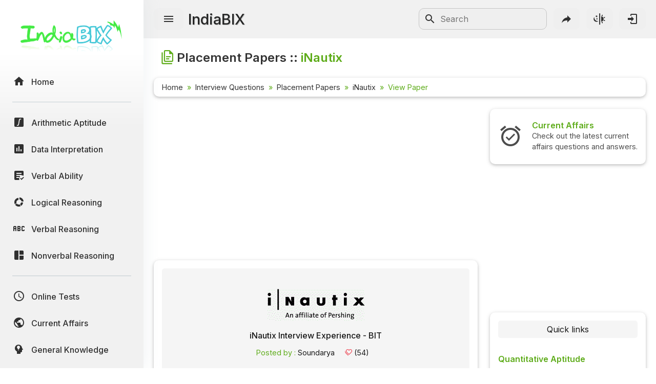

--- FILE ---
content_type: text/html; charset=utf-8
request_url: https://www.google.com/recaptcha/api2/aframe
body_size: 226
content:
<!DOCTYPE HTML><html><head><meta http-equiv="content-type" content="text/html; charset=UTF-8"></head><body><script nonce="dZNYFVbK4c8TEKJTE3AbKQ">/** Anti-fraud and anti-abuse applications only. See google.com/recaptcha */ try{var clients={'sodar':'https://pagead2.googlesyndication.com/pagead/sodar?'};window.addEventListener("message",function(a){try{if(a.source===window.parent){var b=JSON.parse(a.data);var c=clients[b['id']];if(c){var d=document.createElement('img');d.src=c+b['params']+'&rc='+(localStorage.getItem("rc::a")?sessionStorage.getItem("rc::b"):"");window.document.body.appendChild(d);sessionStorage.setItem("rc::e",parseInt(sessionStorage.getItem("rc::e")||0)+1);localStorage.setItem("rc::h",'1769198127327');}}}catch(b){}});window.parent.postMessage("_grecaptcha_ready", "*");}catch(b){}</script></body></html>

--- FILE ---
content_type: text/css
request_url: https://www.indiabix.com/_files/css/main.min.css?ver=1.05
body_size: 19678
content:
@import"https://fonts.googleapis.com/css2?family=Inter:wght@300;400;500;600;700;800;900&display=swap";@keyframes heartbeat{0%{transform:scale(1)}20%{transform:scale(1.25)}40%{transform:scale(1)}60%{transform:scale(1.25)}80%{transform:scale(1)}100%{transform:scale(1)}}@keyframes heartbeat{0%{transform:scale(1)}20%{transform:scale(1.25)}40%{transform:scale(1)}60%{transform:scale(1.25)}80%{transform:scale(1)}100%{transform:scale(1)}}:root{--bs-breadcrumb-divider: "»"}:root table{color:rgba(0,0,0,.9);--bs-table-bg: transparent;--bs-table-accent-bg: transparent;--bs-table-striped-color: #00000090;--bs-table-striped-bg: rgba(241, 241, 241, 0.7);--bs-table-active-color: #00000090;--bs-table-active-bg: rgba(241, 241, 241, 0.7);--bs-table-hover-color: #00000090;--bs-table-hover-bg: rgba(0, 0, 0, 0.075)}:root body.darkTheme table{color:#fff;--bs-table-bg: transparent;--bs-table-accent-bg: transparent;--bs-table-striped-color:#white;--bs-table-striped-bg: #303336;--bs-table-active-color: #white;--bs-table-active-bg: #303336;--bs-table-hover-color: #white;--bs-table-hover-bg: rgba(0, 0, 0, 0.075)}html{scroll-behavior:smooth}body{font-family:Inter,arial,sans-serif !important;font-size:16px;font-weight:normal;font-style:normal;color:rgba(0,0,0,.9);min-width:320px;overflow-x:hidden;background:#fff}@media(max-width: 767px){body{font-size:.91em}}@media only screen and (min-width: 550px)and (max-width: 767px){body{font-size:.93em}}@media only screen and (min-width: 768px)and (max-width: 991px){body{font-size:.95em}}@media only screen and (min-width: 992px)and (max-width: 1199px){body{font-size:.97em}}@media only screen and (min-width: 1200px)and (max-width: 1399px){body{font-size:1em}}@media only screen and (min-width: 1400px){body{font-size:1em}}body.darkTheme{color:hsla(0,0%,100%,.9);background:#313336}*{margin:0;padding:0;-webkit-box-sizing:border-box;-moz-box-sizing:border-box;box-sizing:border-box}hr{margin:1em 0}a,a:focus,input:focus,textarea:focus,button:focus,.btn:focus,.btn.focus,.btn:not(:disabled):not(.disabled).active,.btn:not(:disabled):not(.disabled):active{text-decoration:none;outline:none;-webkit-box-shadow:none;-moz-box-shadow:none;box-shadow:none}button,a{color:rgba(0,0,0,.8);-webkit-transition:all .1s ease-out 0s;-moz-transition:all .1s ease-out 0s;-ms-transition:all .1s ease-out 0s;-o-transition:all .1s ease-out 0s;transition:all .1s ease-out 0s}a:hover{color:rgba(0,0,0,.8);text-decoration-color:rgba(0,0,0,.8);text-decoration:underline}button:hover{background-color:#5eac1a}a.disabled,a[disabled],a[disabled]:hover{pointer-events:none;cursor:default}button.disabled,button[disabled],button[disabled]:hover{pointer-events:none;cursor:default}.correct-ans:after{font-family:"Material Design Icons" !important;content:"󰗠";padding-left:5px;color:#5eac1a;font-size:1.2em}.wrong-ans:after{font-family:"Material Design Icons" !important;content:"󰅙";padding-left:5px;color:#ed4956;font-size:1.2em}body.darkTheme a{color:#fff}body.darkTheme a:hover{color:#fff;text-decoration-color:#fff}body.darkTheme button:hover{background-color:#f8c555}body.darkTheme .correct-ans:after{color:#f8c555}i,span,a{display:inline-block}audio,canvas,iframe,img,svg,video{vertical-align:middle}h1 a,h2 a,h3 a,h4 a,h5 a,h6 a{color:inherit}ul,ol{margin:0;padding:0;list-style-type:none}p{font-size:1em;font-weight:400;margin:0}.img-bg{background-position:center center;background-size:cover;background-repeat:no-repeat;width:100%;height:100%}.para-width-500{max-width:500px;width:100%}@media(max-width: 767px){.container{padding:0 30px}}@media(max-width: 767px){.top-margin-xs{margin-top:.5em}}@media(max-width: 767px){.top-margin-extra-xs{margin-top:2em}}.card-style{background:#fff;box-sizing:border-box;padding:1rem 1rem;position:relative;margin-bottom:1.5em;-webkit-box-shadow:0 2px 5px 0 rgba(0,0,0,.16),0 2px 10px 0 rgba(0,0,0,.12);-moz-box-shadow:0 2px 5px 0 rgba(0,0,0,.16),0 2px 10px 0 rgba(0,0,0,.12);box-shadow:0 2px 5px 0 rgba(0,0,0,.16),0 2px 10px 0 rgba(0,0,0,.12);border-radius:10px}@media(max-width: 767px){.card-style{padding:1rem 1rem;margin-right:-0.8em;margin-left:-0.8em;border-radius:0}}.card-style .dropdown-toggle{border:none;background:none}.card-style .dropdown-toggle::after{display:none}.card-style .dropdown-menu{-webkit-box-shadow:0 2px 5px 0 rgba(0,0,0,.16),0 2px 10px 0 rgba(0,0,0,.12);-moz-box-shadow:0 2px 5px 0 rgba(0,0,0,.16),0 2px 10px 0 rgba(0,0,0,.12);box-shadow:0 2px 5px 0 rgba(0,0,0,.16),0 2px 10px 0 rgba(0,0,0,.12)}.card-style .dropdown-menu li:hover a{color:rgba(0,0,0,.9) !important}.card-style .dropdown-menu li a{display:block;font-size:14px}body.darkTheme .card-style{background:#3c3f41}body.darkTheme .card-style .dropdown-menu li:hover a{color:hsla(0,0%,100%,.9) !important}.radius-4{border-radius:4px}.radius-10{border-radius:10px}.radius-30{border-radius:30px}.radius-50{border-radius:50px}.radius-full{border-radius:50%}.scroll-top{width:45px;height:45px;background:#0096af;display:none;justify-content:center;align-items:center;font-size:18px;color:#fff;border-radius:5px;position:fixed;bottom:30px;right:30px;z-index:9;cursor:pointer;-webkit-transition:all .1s ease-out 0s;-moz-transition:all .1s ease-out 0s;-ms-transition:all .1s ease-out 0s;-o-transition:all .1s ease-out 0s;transition:all .1s ease-out 0s}.scroll-top:hover{color:#fff;background:rgba(0,150,175,.8)}.form-control:focus{box-shadow:none}.form-control.is-valid:focus,.was-validated .form-control:valid:focus,.form-control.is-invalid:focus,.was-validated .form-control:invalid:focus,.form-check-input.is-valid:focus,.was-validated .form-check-input:valid:focus,.form-check-input.is-invalid:focus,.was-validated .form-check-input:invalid:focus,.form-check-input:focus,.radio-style.radio-success .form-check-input:focus,.radio-style.radio-warning .form-check-input:focus,.radio-style.radio-danger .form-check-input:focus{box-shadow:none}.hover-underline:hover{text-decoration:underline}.pagination{font-size:1em;padding:1rem 0}@media(max-width: 767px){.pagination{font-size:.95em}}@media only screen and (min-width: 550px)and (max-width: 767px){.pagination{font-size:.97em}}@media only screen and (min-width: 768px)and (max-width: 991px){.pagination{font-size:1em}}@media only screen and (min-width: 992px)and (max-width: 1199px){.pagination{font-size:1.05em}}@media only screen and (min-width: 1200px)and (max-width: 1399px){.pagination{font-size:1.07em}}@media only screen and (min-width: 1400px){.pagination{font-size:1.1em}}.pagination .page-item .page-link{color:rgba(0,0,0,.8);background-color:rgba(241,241,241,.7);padding:.3em .6em}.pagination .page-item .page-link i{line-height:inherit}.pagination .page-item .page-link i:before{font-size:.9em}.pagination .page-item.active .page-link{color:hsla(0,0%,100%,.9);background-color:#5eac1a;border-color:#5eac1a}.pagination .page-item.disabled .page-link{color:rgba(0,0,0,.3)}body.darkTheme .pagination .page-item .page-link{color:#fff;background-color:#3c3f41}body.darkTheme .pagination .page-item.active .page-link{color:rgba(0,0,0,.8);background-color:#f8c555;border-color:#f8c555}body.darkTheme .pagination .page-item.disabled .page-link{color:hsla(0,0%,100%,.3)}.exercise{background-color:rgba(241,241,241,.7);border-radius:5px;padding:1em}@media(max-width: 767px){.exercise{padding:1em 1em;margin-left:-5px;margin-right:-5px}}.exercise h5,.exercise .h5{font-size:1.1em;font-weight:500;padding:.3em 0}.exercise h5 span i,.exercise .h5 span i{padding:0 .2em;font-size:18px;transform:rotate(180deg)}.exercise .scrolly-250{max-height:250px !important;overflow-y:auto;overflow-x:hidden}.exercise .scrolly-250::-webkit-scrollbar{border-radius:1px;height:10px;width:8px}.exercise .scrolly-250::-webkit-scrollbar-thumb{background:hsla(0,0%,60%,.5);border-radius:10px}.exercise .scrolly-250::-webkit-scrollbar-track{border-radius:10px}.exercise .scrolly-250 ul li{padding:.5em 0 .5em 1em}@media(max-width: 767px){.exercise .scrolly-250 ul li{font-size:14px}}.exercise .scrolly-250 ul li:before{font-family:"Material Design Icons" !important;content:"󰄱";padding-right:.5em}.exercise .scrolly-250 ul li a:hover{color:rgba(0,0,0,.9)}.exercise .scrolly-250 ul li.current{color:#5eac1a}.exercise .scrolly-250 ul li.current:before{font-family:"Material Design Icons" !important;content:"󰄵";color:#5eac1a}.exercise .scrolly-bg1{border-left:.1em solid #eee;border-top:.1em solid #eee;background-color:#fbfbfb;border-radius:.1em}.exercise .scrolly-ca-bg1{border-left:5px solid #d3d3d3}body.darkTheme .exercise{background-color:#313336}body.darkTheme .exercise .scrolly-250{max-height:250px !important;overflow-y:auto;overflow-x:hidden}body.darkTheme .exercise .scrolly-250::-webkit-scrollbar{border-radius:1px;height:10px;width:8px}body.darkTheme .exercise .scrolly-250::-webkit-scrollbar-thumb{background:hsla(0,0%,60%,.5);border-radius:10px}body.darkTheme .exercise .scrolly-250::-webkit-scrollbar-track{border-radius:10px}body.darkTheme .exercise .scrolly-250 ul li a:hover{color:hsla(0,0%,100%,.8)}body.darkTheme .exercise .scrolly-250 ul li.current{color:#f8c555}body.darkTheme .exercise .scrolly-250 ul li.current:before{color:#f8c555}body.darkTheme .exercise .scrolly-bg1{border-left:.1em solid #2a2c2f;border-top:.1em solid #2a2c2f;background-color:#393a3b}body.darkTheme .exercise .scrolly-ca-bg1{border-left:5px solid dimgray}.title-wrapper .title{padding:1.5em 1.4rem}@media(max-width: 767px){.title-wrapper .title{padding:1em .5em}}.title-wrapper .title .mdi:before{margin:-0.25em .2em -0.4em -0.6rem;font-size:1.7em}@media(max-width: 767px){.title-wrapper .title .mdi:before{font-size:1.5em;text-shadow:none}}@media(max-width: 419px){.title-wrapper .title .mdi:before{font-size:1.5em}}@media(max-width: 767px){.title-wrapper .title h1{font-size:1.3em}}@media(max-width: 419px){.title-wrapper .title h1{font-size:1.2em}}.direction-div{overflow-x:auto;border-left:rgba(94,172,26,.5019607843) solid 5px;padding-left:1em}.direction-div h5,.direction-div .h5{padding-left:1em;font-weight:500}.direction-div .di-tbl-data{width:90% !important}.direction-div .direction-text{padding:1em}@media(max-width: 767px){.direction-div .direction-text{padding:.5em .1em}}.direction-div .direction-text p{padding:3px 0}.direction-div .direction-text ul{padding-top:5px}.direction-div .direction-text ul li{padding:3px 0}body.darkTheme .direction-div{border-left:rgba(248,197,85,.7019607843) solid 5px}.modal-content{background-color:#f1f5f9}.modal-content .close{background-color:rgba(17,17,17,0);border:none}.modal-content .form-check-input:checked{background-color:#5eac1a;border-color:#448d44}body.darkTheme .modal-content{background-color:rgba(0,0,0,.9);box-shadow:0 0 30px gray}body.darkTheme .modal-footer{border-top-color:hsla(0,0%,100%,.1)}body.darkTheme .modal-header{border-bottom-color:hsla(0,0%,100%,.1)}body.darkTheme .close{color:hsla(0,0%,100%,.5)}body.darkTheme .close:hover{background-color:rgba(0,0,0,.1)}body.darkTheme .form-check-input:checked{background-color:#f8c555;border-color:#af8b36}.border-top-left{border-left:thin solid;border-top:none}@media(max-width: 767px){.border-top-left{border-top:thin solid;border-left:none}}.bix-btn{margin:.25em;border-radius:6px;padding:.25em .5em;cursor:pointer}@media(max-width: 767px){.bix-btn{font-size:.95em}}@media only screen and (min-width: 550px)and (max-width: 767px){.bix-btn{font-size:.97em}}@media only screen and (min-width: 768px)and (max-width: 991px){.bix-btn{font-size:1em}}@media only screen and (min-width: 992px)and (max-width: 1199px){.bix-btn{font-size:1.05em}}@media only screen and (min-width: 1200px)and (max-width: 1399px){.bix-btn{font-size:1.07em}}@media only screen and (min-width: 1400px){.bix-btn{font-size:1.1em}}.bix-btn :hover>*{text-decoration:none}.bix-btn[disabled]{cursor:default !important;background-color:hsla(0,0%,100%,.4) !important;color:#898989 !important;border:solid 1px !important;border-color:gray !important}.bix-btn[disabled]:hover{background-color:hsla(0,0%,100%,.4) !important;color:#898989 !important}a.bix-btn:hover{text-decoration:none}.bix-btn-dark{background-color:#efefef;border:solid 1px rgba(94,172,26,.8);color:rgba(0,0,0,.8)}.bix-btn-dark:hover{background-color:rgba(94,172,26,.8);color:#fff}.bix-btn-dark[disabled]{background-color:hsla(0,0%,100%,.4);color:#b9b9b9}.bix-btn-dark[disabled]:hover{background-color:hsla(0,0%,100%,.4);color:#b9b9b9}.bix-btn-light{background-color:#efefef;border:solid 1px rgba(94,172,26,.8);color:rgba(0,0,0,.8)}.bix-btn-light:hover{background-color:rgba(94,172,26,.8);color:#fff}.bix-btn-light[disabled]{background-color:hsla(0,0%,100%,.4) !important;color:#b9b9b9 !important;border-color:gray}.bix-btn-light[disabled]:hover{background-color:hsla(0,0%,100%,.4) !important;color:#b9b9b9 !important}.textBtmBr-3{resize:vertical !important;border-bottom-width:3em !important;border-bottom-color:hsla(0,0%,100%,0) !important}.text-process-toolbar{margin-top:-3em;background-color:#b9b9b9;border-radius:0 0 4px 4px;border-color:#5eac1a !important}body.darkTheme .textBtmBr-3{border-bottom-color:rgba(0,0,0,0) !important}body.darkTheme .text-process-toolbar{background-color:#313336 !important;border-color:#f8c555 !important}body.darkTheme .bix-btn[disabled]{background-color:#313336 !important;color:#606060 !important;border-color:gray !important}body.darkTheme .bix-btn[disabled]:hover{background-color:#313336 !important;color:#606060 !important}body.darkTheme .bix-btn-dark{background-color:rgba(0,0,0,.7);border:solid 1px rgba(248,197,85,.8);color:#fff}body.darkTheme .bix-btn-dark:hover{background-color:rgba(248,197,85,.8);color:rgba(0,0,0,.9)}body.darkTheme .bix-btn-dark[disabled]{background-color:rgba(0,0,0,.7);color:#404040}body.darkTheme .bix-btn-dark[disabled]:hover{background-color:rgba(0,0,0,.7);color:#404040}body.darkTheme .bix-btn-light{background-color:#3c3f41;border:solid 1px rgba(248,197,85,.8);color:#fff}body.darkTheme .bix-btn-light:hover{background-color:rgba(248,197,85,.8);color:rgba(0,0,0,.9)}body.darkTheme .bix-btn-light[disabled]{background-color:#313336;color:#404040;border-color:gray}body.darkTheme .bix-btn-light[disabled]:hover{background-color:#313336;color:#404040}.resp-div{text-align:center;align-items:center;min-height:35px}.resp-div h5,.resp-div .h5{padding:.5em}.resp-div ul{padding-left:1em}.resp-div .resp-msg{color:#f2994a}.resp-div .resp-msg li{padding:.3em}.resp-div .warning{color:#fe7e1f}.resp-div .error{color:#ed4956}.resp-div .message{color:#5eac1a}.resp-div .message a{color:#5eac1a !important}.resp-div .message a:hover{text-decoration:none}body.darkTheme .resp-div .error{color:#ff626e}.resp-goto-page{position:absolute;margin-top:-2em;width:95%;overflow:hidden;color:#ed4956}.modal-content{font-size:.9em}.option-svg-letter-a{content:url("../svg/letter_A.svg");margin-top:7px;height:1.4em}.option-svg-letter-b{content:url("../svg/letter_B.svg");margin-top:7px;height:1.4em}.option-svg-letter-c{content:url("../svg/letter_C.svg");margin-top:7px;height:1.4em}.option-svg-letter-d{content:url("../svg/letter_D.svg");margin-top:7px;height:1.4em}.option-svg-letter-e{content:url("../svg/letter_E.svg");margin-top:7px;height:1.4em}body.darkTheme .option-svg-letter-a{content:url("../svg/letter_A_dark.svg")}body.darkTheme .option-svg-letter-b{content:url("../svg/letter_B_dark.svg")}body.darkTheme .option-svg-letter-c{content:url("../svg/letter_C_dark.svg")}body.darkTheme .option-svg-letter-d{content:url("../svg/letter_D_dark.svg")}body.darkTheme .option-svg-letter-e{content:url("../svg/letter_E_dark.svg")}.bix-user-head .user-avatar{margin-left:25px;padding:.25em}.bix-user-head .user-avatar img{width:70px;height:70px}.bix-user-head .user-head-name{font-size:18px;padding-left:1em;height:80px}.bix-user-box{font-size:16px;border:solid thin;border-radius:.4em}@media(max-width: 767px){.bix-user-box{font-size:8px}}@media only screen and (min-width: 550px)and (max-width: 767px){.bix-user-box{font-size:10px}}@media only screen and (min-width: 768px)and (max-width: 991px),only screen and (min-width: 992px)and (max-width: 1199px){.bix-user-box{font-size:12px}}@media only screen and (min-width: 1200px)and (max-width: 1399px),only screen and (min-width: 1400px){.bix-user-box{font-size:14px}}.bix-user-box .user-avatar{margin-left:.2em;padding:.25em}.bix-user-box .user-avatar img{width:4em;height:4em}.bix-user-box .user-head-name{padding-left:.4em;padding-right:.4em}.bix-quesans-tbl .bix-div-container table td{padding:0}.adm-subject-tab .nav-pills .nav-link{background-color:rgba(0,0,0,0);color:#00a5c9;border:#5eac1a solid;border-radius:0;border-width:1px 1px 0 1px}.adm-subject-tab .nav-pills .nav-link:hover{text-decoration-color:#00a5c9}.adm-subject-tab .nav-pills .nav-item:last-child .nav-link{border-bottom-width:1px}.adm-subject-tab .nav-pills .nav-link.active{border-width:1px 0 0 1px;background-color:#5eac1a;color:hsla(0,0%,100%,.9)}.adm-subject-tab .nav-pills .nav-link.active:hover{text-decoration:none}.adm-subject-tab .tab-content{border:#5eac1a solid;border-radius:0;border-width:1px;margin-left:0;overflow:hidden}.apexcharts-tooltip-z-group{line-height:0;height:0}.apexcharts-xaxis-label{color:rgba(0,0,0,.9)}body.darkTheme .apexcharts-xaxis-label{color:#fff}body.darkTheme .adm-subject-tab .nav-pills .nav-link{border:#f8c555 solid}body.darkTheme .adm-subject-tab .nav-pills .nav-link.active{background-color:#f8c555;color:rgba(0,0,0,.9)}body.darkTheme .adm-subject-tab .tab-content{border:#f8c555 solid}body.darkTheme .adm-subject-tab .add-subject-btn span{color:#fff !important}body.darkTheme .adm-subject-tab .add-subject-btn:hover span{color:rgba(0,0,0,.9) !important}.ques-history-box ins{background:#90ee90;text-decoration:none}.ques-history-box del{background:pink}body.darkTheme ins{background:#225422;text-decoration:none}body.darkTheme del{background:#592c38}.dashboard-card-style{box-sizing:unset;border-radius:unset;font-size:.9em}.loader{position:relative;width:100px;height:100px;border-radius:50%;margin:20px auto;-webkit-perspective:780px;perspective:780px}.loader-inner{position:absolute;width:100%;height:100%;box-sizing:border-box;border-radius:50%}.loader-inner.box1{left:0;top:0;animation:cssload-rotate-one 1.15s linear infinite;border-bottom:3px solid #5c5edc}.loader-inner.box2{right:0;top:0;animation:cssload-rotate-two 1.15s linear infinite;border-right:3px solid #5eac1a}.loader-inner.box3{right:0;bottom:0;animation:cssload-rotate-three 1.15s linear infinite;border-top:3px solid #f8c555}@keyframes cssload-rotate-one{0%{-webkit-transform:rotateX(35deg) rotateY(-45deg) rotateZ(0deg);transform:rotateX(35deg) rotateY(-45deg) rotateZ(0deg)}100%{-webkit-transform:rotateX(35deg) rotateY(-45deg) rotateZ(360deg);transform:rotateX(35deg) rotateY(-45deg) rotateZ(360deg)}}@-webkit-keyframes cssload-rotate-one{0%{-webkit-transform:rotateX(35deg) rotateY(-45deg) rotateZ(0deg)}100%{-webkit-transform:rotateX(35deg) rotateY(-45deg) rotateZ(360deg)}}@keyframes cssload-rotate-two{0%{-webkit-transform:rotateX(50deg) rotateY(10deg) rotateZ(0deg);transform:rotateX(50deg) rotateY(10deg) rotateZ(0deg)}100%{-webkit-transform:rotateX(50deg) rotateY(10deg) rotateZ(360deg);transform:rotateX(50deg) rotateY(10deg) rotateZ(360deg)}}@-webkit-keyframes cssload-rotate-two{0%{-webkit-transform:rotateX(50deg) rotateY(10deg) rotateZ(0deg)}100%{-webkit-transform:rotateX(50deg) rotateY(10deg) rotateZ(360deg)}}@keyframes cssload-rotate-three{0%{-webkit-transform:rotateX(35deg) rotateY(55deg) rotateZ(0deg);transform:rotateX(35deg) rotateY(55deg) rotateZ(0deg)}100%{-webkit-transform:rotateX(35deg) rotateY(55deg) rotateZ(360deg);transform:rotateX(35deg) rotateY(55deg) rotateZ(360deg)}}@-webkit-keyframes cssload-rotate-three{0%{-webkit-transform:rotateX(35deg) rotateY(55deg) rotateZ(0deg)}100%{-webkit-transform:rotateX(35deg) rotateY(55deg) rotateZ(360deg)}}h1,.h1{color:rgba(0,0,0,.8);margin:0}h1 span,.h1 span{color:#5eac1a}h2,h3,h4,h5,h6,.h2,.h3,.h4,.h5,.h6{color:#5eac1a;margin:0}h2 span,h3 span,h4 span,h5 span,h6 span,.h2 span,.h3 span,.h4 span,.h5 span,.h6 span{color:rgba(0,0,0,.8)}body.darkTheme h2,body.darkTheme h3,body.darkTheme h4,body.darkTheme h5,body.darkTheme h6,body.darkTheme .h2,body.darkTheme .h3,body.darkTheme .h4,body.darkTheme .h5,body.darkTheme .h6{color:#f8c555;margin:0}body.darkTheme h2 span,body.darkTheme h3 span,body.darkTheme h4 span,body.darkTheme h5 span,body.darkTheme h6 span,body.darkTheme .h2 span,body.darkTheme .h3 span,body.darkTheme .h4 span,body.darkTheme .h5 span,body.darkTheme .h6 span{color:#fff}body.darkTheme h1,body.darkTheme .h1{color:#fff;margin:0}body.darkTheme h1 span,body.darkTheme .h1 span{color:#f8c555}h1,.h1{font-size:1.5em;font-weight:600}h2,.h2{font-size:1.3em;font-weight:600}h3,.h3{font-size:1.2em;font-weight:500}h4,.h4{font-size:1.1em;font-weight:600}h5,.h5{font-size:1em;font-weight:600}h6,.h6{font-size:.95em;font-weight:500}.text-bold{font-weight:700}.text-semi-bold{font-weight:600}.text-medium{font-weight:500}.text-regular{font-weight:400}.text-light{font-weight:300}.text-justify{text-align:justify !important}.text-sm{font-size:.9em;line-height:22px}.text-small{font-size:.9em}.text-xsmall{font-size:.8em}.text-xxsmall{font-size:.7em}.text-xxxsmall{font-size:.6em}.dime{opacity:.3}.text-link{font-weight:500}.breadcrumb-wrapper{display:flex;justify-content:flex-start}@media(max-width: 767px){.breadcrumb-wrapper{justify-content:flex-start}}.breadcrumb-wrapper .breadcrumb li{font-size:.9em;color:#5eac1a}.breadcrumb-wrapper .breadcrumb li:before{color:#5eac1a}.breadcrumb-wrapper .breadcrumb li a{color:rgba(0,0,0,.8)}body.darkTheme .breadcrumb-wrapper .breadcrumb li{color:#f8c555}body.darkTheme .breadcrumb-wrapper .breadcrumb li:before{color:#f8c555}body.darkTheme .breadcrumb-wrapper .breadcrumb li a{color:#fff}.btn-sm{padding:10px 20px;font-weight:400}.btn-hover{position:relative;overflow:hidden}.btn-hover::after{content:"";position:absolute;width:0%;height:0%;border-radius:50%;background:hsla(0,0%,100%,.05);top:50%;left:50%;padding:50%;z-index:-1;-webkit-transition:all .1s ease-out 0s;-moz-transition:all .1s ease-out 0s;-ms-transition:all .1s ease-out 0s;-o-transition:all .1s ease-out 0s;transition:all .1s ease-out 0s;-webkit-transform:translate3d(-50%, -50%, 0) scale(0);-moz-transform:translate3d(-50%, -50%, 0) scale(0);-ms-transform:translate3d(-50%, -50%, 0) scale(0);-o-transform:translate3d(-50%, -50%, 0) scale(0);transform:translate3d(-50%, -50%, 0) scale(0)}.btn-hover:hover::after{-webkit-transform:translate3d(-50%, -50%, 0) scale(1.3);-moz-transform:translate3d(-50%, -50%, 0) scale(1.3);-ms-transform:translate3d(-50%, -50%, 0) scale(1.3);-o-transform:translate3d(-50%, -50%, 0) scale(1.3);transform:translate3d(-50%, -50%, 0) scale(1.3)}.primary-btn{background:#0096af;color:#fff}.primary-btn:hover{color:#fff}.primary-btn-outline{background:rgba(0,0,0,0);color:#0096af;border-color:#0096af}.primary-btn-outline:hover{color:#fff;background:#0096af}.secondary-btn{background:#00c1f8;color:#fff}.secondary-btn:hover{color:#fff}.secondary-btn-outline{background:rgba(0,0,0,0);color:#00c1f8;border-color:#00c1f8}.secondary-btn-outline:hover{color:#fff;background:#00c1f8}.success-btn{background:#219653;color:#fff}.success-btn:hover{color:#fff}.success-btn-outline{background:rgba(0,0,0,0);color:#219653;border-color:#219653}.success-btn-outline:hover{color:#fff;background:#219653}.danger-btn{background:#d50100;color:#fff}.danger-btn:hover{color:#fff}.danger-btn-outline{background:rgba(0,0,0,0);color:#d50100;border-color:#d50100}.danger-btn-outline:hover{color:#fff;background:#d50100}.warning-btn{background:#f7c800;color:#fff}.warning-btn:hover{color:#fff}.warning-btn-outline{background:rgba(0,0,0,0);color:#f7c800;border-color:#f7c800}.warning-btn-outline:hover{color:#fff;background:#f7c800}.info-btn{background:#97ca31;color:#fff}.info-btn:hover{color:#fff}.info-btn-outline{background:rgba(0,0,0,0);color:#97ca31;border-color:#97ca31}.info-btn-outline:hover{color:#fff;background:#97ca31}.dark-btn{background:#262d3f;color:#fff}.dark-btn:hover{color:#fff}.dark-btn-outline{background:rgba(0,0,0,0);color:#262d3f;border:none;border-radius:3px;padding:1px 3px}.dark-btn-outline:hover{color:#fff;background:#262d3f}body.darkTheme .dark-btn-outline{background:rgba(0,0,0,0);color:#efefef;border:none}body.darkTheme .dark-btn-outline:hover{color:#262d3f;background:#efefef}.light-btn{background:#efefef;color:#262d3f}.light-btn:hover{color:#262d3f}.light-btn-outline{background:rgba(0,0,0,0);color:#262d3f;border-color:#efefef}.light-btn-outline:hover{color:#262d3f;background:#efefef}.active-btn{background:#5d5d5d;color:#fff}.active-btn:hover{color:#fff}.active-btn-outline{background:rgba(0,0,0,0);color:#5d5d5d;border-color:#5d5d5d}.active-btn-outline:hover{color:#fff;background:#5d5d5d}.deactive-btn{background:#cbe1ff;color:#5d5d5d}.deactive-btn:hover{color:#5d5d5d}.deactive-btn-outline{background:rgba(0,0,0,0);color:#5d5d5d;border-color:#cbe1ff}.deactive-btn-outline:hover{color:#5d5d5d;background:#cbe1ff}.square-btn{border-radius:0px}.rounded-md{border-radius:10px}.rounded-full{border-radius:30px}.buttons-group{display:flex;flex-wrap:wrap;margin:0 -10px}.buttons-group li{margin:10px}.status-btn{padding:7px 15px;border-radius:30px;font-size:14px;font-weight:400}.status-btn.primary-btn{color:#fff;background:#0096af}.status-btn.active-btn{color:#0096af;background:rgba(0,150,175,.1)}.status-btn.close-btn{color:#d50100;background:rgba(213,1,0,.1)}.status-btn.warning-btn{color:#f7c800;background:rgba(247,200,0,.1)}.status-btn.info-btn{color:#97ca31;background:rgba(151,202,49,.1)}.status-btn.success-btn{color:#219653;background:rgba(33,150,83,.1)}.status-btn.secondary-btn{color:#00c1f8;background:rgba(0,193,248,.1)}.status-btn.dark-btn{color:#262d3f;background:rgba(38,45,63,.1)}.status-btn.orange-btn{color:#f2994a;background:rgba(242,153,74,.1)}.alert-dismissible .close{float:right;line-height:1;opacity:.5;color:rgba(0,0,0,.9) !important}.alert-dismissible .close:hover{text-decoration:none}.alert-dismissible .close:not(:disabled):not(.disabled){cursor:pointer}.alert-dismissible .close:not(:disabled):not(.disabled):hover,.alert-dismissible .close:not(:disabled):not(.disabled):focus{opacity:.75}.alert-dismissible button.close{padding:0;background-color:rgba(0,0,0,0);border:0;appearance:none}.alert-dismissible a.close.disabled{pointer-events:none}.card-style-list{background:hsla(0,0%,100%,.7);border-radius:4px;padding:20px;height:100%;-webkit-transition:all .3s ease-out 0s;-moz-transition:all .3s ease-out 0s;-ms-transition:all .3s ease-out 0s;-o-transition:all .3s ease-out 0s;transition:all .3s ease-out 0s;-webkit-box-shadow:0 2px 5px 0 rgba(0,0,0,.16),0 2px 10px 0 rgba(0,0,0,.12);-moz-box-shadow:0 2px 5px 0 rgba(0,0,0,.16),0 2px 10px 0 rgba(0,0,0,.12);box-shadow:0 2px 5px 0 rgba(0,0,0,.16),0 2px 10px 0 rgba(0,0,0,.12)}.card-style-list h2{margin-bottom:15px !important;color:#5eac1a;cursor:default;padding:0 .5em}.card-style-list .card-image{border-radius:4px;margin-bottom:30px;overflow:hidden}.card-style-list .card-image a{display:block;align-content:center}.card-style-list .card-image p{text-align:justify}.card-style-list .card-image p img{width:50%;margin:5px}.card-style-list .card-content{overflow:hidden}.card-style-list .card-content ul{margin-top:10px}.card-style-list .card-content ul *{z-index:5}.card-style-list .card-content ul li{margin-left:1em;margin-bottom:10px;list-style:none;white-space:nowrap;font-size:1em}.card-style-list .card-content ul li a{white-space:normal;font-weight:500;color:rgba(0,0,0,.8)}.card-style-list .card-content ul li:before{margin-right:.4em;font-family:"Material Design Icons";content:"󰅂";vertical-align:top;position:relative;left:0;-webkit-transition:all .3s ease-out 0s;-moz-transition:all .3s ease-out 0s;-ms-transition:all .3s ease-out 0s;-o-transition:all .3s ease-out 0s;transition:all .3s ease-out 0s}.card-style-list .card-content ul li a.b-none:before{margin-right:5px;font-family:Inter,arial,sans-serif !important;content:""}.card-style-list .card-content ul li:hover::before{left:.3em}.card-style-list .card-content .card-icon:before{font-family:"Material Design Icons" !important;font-size:7em;text-decoration:none !important;position:relative;float:right;color:rgba(0,0,0,0);background-clip:text;-webkit-background-clip:text;background-image:linear-gradient(rgba(128, 128, 128, 0.5490196078) 20%, rgb(255, 255, 255));z-index:-1;margin-bottom:-1em}body.darkTheme .card-style-list{background:rgba(60,63,65,.7)}body.darkTheme .card-style-list h2{color:#f8c555}body.darkTheme .card-style-list .card-content ul li a{color:#fff}body.darkTheme .card-style-list .card-content .card-icon:before{background-image:linear-gradient(#b3b3b3 20%, black)}.topics-wrapper ul{display:flex;flex-wrap:wrap}.topics-wrapper ul>div,.topics-wrapper ul li{display:flex;margin:.5em;flex-basis:280px}@media(max-width: 400px){.topics-wrapper ul>div,.topics-wrapper ul li{flex-basis:100%}}.topics-wrapper ul>div a,.topics-wrapper ul li a{color:rgba(0,0,0,.8);align-items:center;padding-top:.42em;padding-left:.3em;font-size:1em}.topics-wrapper ul>div:before,.topics-wrapper ul li:before{color:#febc29;font-size:1.5em;margin-right:.1em;font-family:"Material Design Icons" !important;content:"󰉋";text-decoration:none !important}.topics-wrapper ul li.hr-page-list:before{font-size:1.2em;position:relative;top:.2em;content:"󰗋"}.topics-wrapper ul li.gd-page-list:before{content:"󰪋"}.topics-wrapper ul li.test-page-list:before{content:"󱓥"}.topics-interview-wrapper ul{display:flex;flex-wrap:wrap}.topics-interview-wrapper ul>div,.topics-interview-wrapper ul li{display:flex;flex-direction:column;margin:.5em}@media(max-width: 767px){.topics-interview-wrapper ul>div,.topics-interview-wrapper ul li{margin:.5em 0}}.topics-interview-wrapper ul>div a.title-link,.topics-interview-wrapper ul li a.title-link{flex-wrap:wrap;color:rgba(0,0,0,.8);align-items:center;padding-left:.3em;padding-top:.5em;font-size:1em;margin-left:1.1em}.topics-interview-wrapper ul>div a.title-link:before,.topics-interview-wrapper ul li a.title-link:before{color:#febc29;font-size:1.5em;margin-right:.2em;font-family:"Material Design Icons" !important;content:"󰉋";display:inline-block;text-decoration:none !important;margin-left:-1.1em;position:relative;top:.1em}.topics-interview-wrapper ul>div .notes,.topics-interview-wrapper ul li .notes{flex-wrap:wrap;margin:.5em .5em .5em 2em;font-size:.9em}body.darkTheme .topics-interview-wrapper ul>div a,body.darkTheme .topics-interview-wrapper ul li a{color:#fff}body.darkTheme .topics-interview-wrapper ul>div a:before,body.darkTheme .topics-interview-wrapper ul li a:before{color:#f8c555}body.darkTheme .topics-wrapper ul>div a,body.darkTheme .topics-wrapper ul li a{color:#fff}body.darkTheme .topics-wrapper ul>div:before,body.darkTheme .topics-wrapper ul li:before{color:#f8c555}.quick-link .card-title{margin-bottom:2em;padding:5px;text-align:center;border-radius:5px;background-color:rgba(241,241,241,.7)}.quick-link h6{color:#5eac1a;cursor:default}.quick-link a{color:rgba(0,0,0,.7);cursor:pointer}.quick-link ul{padding:10px}.quick-link ul li{white-space:nowrap;padding:5px}.quick-link ul li a{white-space:normal;color:rgba(0,0,0,.8);align-items:center;font-size:1em}.quick-link ul li:before{padding-right:5px;color:rgba(0,0,0,.8);font-size:1em;font-family:"Material Design Icons" !important;content:"󰅂";text-decoration:none !important;vertical-align:top}.quick-link ul li b-none:before{font-family:Inter,arial,sans-serif !important;content:""}body.darkTheme .quick-link .card-title{background-color:#313336;color:#fff}body.darkTheme .quick-link a{color:#fff}body.darkTheme .quick-link ul li a{color:#fff}body.darkTheme .quick-link ul li:before{color:#fff}.badge-style{width:140px;height:fit-content;margin-right:1em;margin-bottom:1em;border-radius:.5em;user-select:none;background:linear-gradient(190deg, white, rgba(241, 241, 241, 0.7));border:solid thin #a9a9a9}.badge-style .badge-title{color:#5eac1a;font-size:medium;font-weight:600}.badge-style .badge-icon i:before{color:rgba(0,0,0,.7)}.badge-style .badge-value{font-weight:600}body.darkTheme .personal-details .personal-label{color:#f8c555}body.darkTheme .badge-style{background:linear-gradient(190deg, #202125, #313336);border:solid thin #101115}body.darkTheme .badge-style .badge-title{color:#f8c555}body.darkTheme .badge-style .badge-icon i:before{color:hsla(0,0%,100%,.7)}body.darkTheme .carousel-link .carousel-icon{color:hsla(0,0%,100%,.7)}.personal-details{margin-bottom:1em}.personal-details .personal-label{color:#5eac1a;padding:5px;font-weight:500}.personal-details .personal-value{padding-left:1em;font-weight:500}.sel-avatar{padding:5px;position:relative}.sel-avatar .avatar-select{position:absolute;bottom:1em;right:.6em}.sel-avatar .avatar-select:before{width:1.5em;height:1.5em;font-size:1.2em !important;background-color:#262d3f;border:solid thin #262d3f;color:#00bcd4;padding-left:.3em;border-radius:50%}.sel-avatar img{width:7em}@media only screen and (min-width: 768px)and (max-width: 991px),only screen and (min-width: 992px)and (max-width: 1199px){.sel-avatar img{width:6em}}@media(max-width: 767px){.sel-avatar img{width:4em}}.carousel-link{height:70px;overflow:hidden}.carousel-link:hover{text-decoration:none}.carousel-link .carousel-icon{color:rgba(0,0,0,.7);font-size:50px;padding-right:.2em}.multi-topics{padding:1em}@media(max-width: 767px){.multi-topics{padding-left:0em}}.multi-topics a{padding:.1em}.multi-topics a i{margin-right:1em}.multi-topics ul{padding-top:1em;font-size:1em}.multi-topics ul li{flex-basis:500px;flex-grow:1;padding-left:1em}@media(max-width: 767px){.multi-topics ul li{padding-left:0em}}.div-gd-instruction{background-color:#f1f1f1;border-radius:5px;padding:1em}@media(max-width: 767px){.div-gd-instruction{margin-left:-0.9em;margin-right:-0.9em}}.div-gd-instruction .card-icon-image img{width:70%}.div-gd-instruction .text-instruction h5,.div-gd-instruction .text-instruction .h5{font-weight:500;padding-bottom:1em}.div-gd-instruction .text-instruction ul{padding-left:1em;flex-basis:100%}@media(max-width: 767px){.div-gd-instruction .text-instruction ul{padding-left:2em}}.div-gd-instruction .text-instruction ul li{list-style:disc;padding-bottom:1em}.div-gd-instruction .text-instruction ul li a{font-weight:600}body.darkTheme .div-gd-instruction{background-color:#313336}.table{border-collapse:inherit}.table>:not(caption)>*>*{border-bottom-color:#efefef;vertical-align:middle}.table>:not(:last-child)>:last-child>*{border-bottom-color:#efefef}.table tbody tr:last-child>*{border-bottom-color:rgba(0,0,0,0)}.table th h6,.table th .h6{font-weight:500;color:#5eac1a;font-size:14px}@media only screen and (min-width: 1400px){.table th h6,.table th .h6{font-size:16px}}.table td.min-width{padding:5px}@media(max-width: 767px){.table td.min-width{min-width:150px}}.table td p{font-size:14px;line-height:1.5;color:rgba(0,0,0,.8)}.table td p a{color:inherit}.table td p a:hover{color:#5eac1a}body.darkTheme .table>:not(caption)>*>*{border-bottom-color:rgba(0,0,0,.05)}body.darkTheme .table>:not(:last-child)>:last-child>*{border-bottom-color:rgba(0,0,0,.05)}body.darkTheme .table th h6,body.darkTheme .table th .h6{color:#f8c555}body.darkTheme .table td p{color:#a5a5a5}body.darkTheme .table td p a{color:#c5c5c5}body.darkTheme .table td p a:hover{color:#f8c555}.adm-report-tbl table tr td:first-child{vertical-align:top;padding-left:5px;text-align:center}.adm-report-tbl .bix-btn{padding:.25em .5em;overflow:hidden;text-align:center;margin:.5em}.adm-report-tbl .bix-btn span{padding-left:.2em}.div-post-form{border-radius:5px;background-color:rgba(241,241,241,.7);border-top:1px solid #5eac1a}.div-post-form .btn-post-submit{border:1px solid #5eac1a;border-radius:5px;text-decoration:none;cursor:pointer}.div-post-form #userNameHandle{-webkit-transition:all .3s ease-out 0s;-moz-transition:all .3s ease-out 0s;-ms-transition:all .3s ease-out 0s;-o-transition:all .3s ease-out 0s;transition:all .3s ease-out 0s}.div-discuss{border-radius:5px;background-image:linear-gradient(180deg, #f1f1f1 1%, white 20%);margin-left:0em;margin-right:0em;overflow:hidden}@media(max-width: 767px){.div-discuss{margin-left:-0.9em;margin-right:-0.9em}}.div-discuss .user-content{padding-top:1em;padding-left:1em}@media(max-width: 767px){.div-discuss .user-content{padding-left:.5em;padding-top:.5em}}.div-discuss .user-ico{padding-top:.5em}.sort-by{padding:1em 1em 0em 1em;border-radius:10px}@media(max-width: 767px){.sort-by{padding:.5em .5em 0em .5em}}.sort-by .left-box{font-size:14px}.sort-by .left-box h2,.sort-by .left-box .h2{font-weight:500;color:rgba(0,0,0,.9)}.sort-by .left-box span{color:#5eac1a;font-weight:500}.sort-by .btn-sort{font-size:.8em;padding:.4em .8em;text-align:left;color:rgba(0,0,0,.9);background-color:#fff;border:1px solid #5eac1a;border-radius:.3em;text-decoration:none;cursor:pointer}.sort-by .btn-sort::before{padding-right:.2em;display:inline-block;font-family:"Material Design Icons" !important;content:"󰒺"}.sort-by .dropdown-menu .dropdown-item:hover{color:hsla(0,0%,100%,.9) !important;background-color:#505050 !important}.sort-by .dropdown-menu .active{color:#fff !important;background-color:#505050}.status-div{cursor:pointer}.status-div a{text-decoration:none}.status-div .dropdown-menu{box-shadow:.1em .1em .6em gray}.status-div .dropdown-menu .active{color:#fff !important;background-color:#505050}body.darkTheme .div-post-form{border-radius:10px;background-image:radial-gradient(#3c3f41, #313336);border-top:1px solid #f8c555}body.darkTheme .div-post-form .btn-post-submit{background-color:#202125;color:#fff;border:1px solid #f8c555;border-radius:5px;text-decoration:none;cursor:pointer}body.darkTheme .div-discuss{border-radius:10px;background-image:linear-gradient(180deg, #313336 1%, #3c3f41 20%)}body.darkTheme .sort-by .left-box h2,body.darkTheme .sort-by .left-box .h2{color:hsla(0,0%,100%,.9)}body.darkTheme .sort-by .left-box span{color:#f8c555}body.darkTheme .sort-by .btn-sort{color:hsla(0,0%,100%,.9);background-color:#3c3f41;border:1px solid #f8c555}body.darkTheme .sort-by .dropdown-menu{background-color:#3c3f41;color:#fff}body.darkTheme .sort-by .dropdown-menu .dropdown-item:hover{color:#fff !important;background-color:#202125}body.darkTheme .sort-by .dropdown-menu .active{background-color:#202125}body.darkTheme .status-div .dropdown-menu{box-shadow:.1em .1em .6em #000;background-color:#3c3f41;color:#fff}body.darkTheme .status-div .dropdown-menu .dropdown-item:hover{background-color:#202125;text-decoration-color:unset}body.darkTheme .status-div .dropdown-menu .active{background-color:#202125}ul.subject-access-list li{flex-basis:200px}ul.subject-access-list li input[type=checkbox]{height:1em;width:1em}.user-access-box .nav-pills{flex-direction:column}.bix-tbl-options{margin:0em 1em;padding:.5em;width:100%}.bix-tbl-options .bix-opt-row{margin-bottom:.5em}.bix-tbl-options .bix-opt-row:last-child{margin-bottom:0em}.bix-tbl-options .bix-td-option,.bix-tbl-options .adm-bix-td-option{padding-right:.5em}.bix-tbl-options .bix-td-option span,.bix-tbl-options .adm-bix-td-option span{font-weight:bold;cursor:pointer}.bix-tbl-options .bix-td-option span:before,.bix-tbl-options .adm-bix-td-option span:before{font-size:1.4em}.bix-tbl-options .adm-bix-td-option span{cursor:default}.bix-tbl-options .test-td-option{padding-right:.3em}.bix-tbl-options .test-td-option span{font-weight:bold;cursor:pointer;margin-left:.4em}.bix-tbl-options .test-td-option span:before{font-size:1.4em}.nvr-ques-text{font-size:14.5px;white-space:nowrap;padding-bottom:.2em !important}.bix-div-toolbar{margin-top:.5em;margin-bottom:1.3em;padding-right:1em}@media(max-width: 767px){.bix-div-toolbar{padding-right:.5em}}.bix-div-toolbar a{font-size:18px;background-color:rgba(0,0,0,.1)}@media(max-width: 767px){.bix-div-toolbar a{font-size:14px}}@media only screen and (min-width: 550px)and (max-width: 767px){.bix-div-toolbar a{font-size:15px}}@media only screen and (min-width: 768px)and (max-width: 991px){.bix-div-toolbar a{font-size:16px}}@media only screen and (min-width: 992px)and (max-width: 1199px){.bix-div-toolbar a{font-size:17px}}@media only screen and (min-width: 1200px)and (max-width: 1399px),only screen and (min-width: 1400px){.bix-div-toolbar a{font-size:18px}}.bix-div-toolbar span{background-color:#fff}.bix-div-toolbar a,.bix-div-toolbar span{color:gray;padding:3px 6px;border:1px solid #5eac1a;border-radius:5px;text-decoration:none;cursor:pointer}.bix-div-toolbar a::before,.bix-div-toolbar span::before{text-decoration:none !important}.bix-div-toolbar a:hover,.bix-div-toolbar span:hover{color:rgba(0,0,0,.8);background-color:rgba(0,0,0,.1)}.bix-div-toolbar .adm-edit{background-color:#5eac1a !important}.bix-div-toolbar .collapsed{background-color:#fff}body.darkTheme .bix-div-toolbar a{background-color:#313336}body.darkTheme .bix-div-toolbar span{background-color:#3c3f41}body.darkTheme .bix-div-toolbar a{color:#fff;background-color:#202125;border:1px solid rgba(248,197,85,.8)}body.darkTheme .bix-div-toolbar a:hover{color:#fff;background-color:#202125}body.darkTheme .bix-div-toolbar span{color:#fff;background-color:#3c3f41;border:1px solid rgba(248,197,85,.8)}body.darkTheme .bix-div-toolbar span:hover{color:#fff;background-color:#202125}body.darkTheme .bix-div-toolbar .adm-edit{background-color:#f8c555 !important}body.darkTheme .bix-div-toolbar .collapsed{color:hsla(0,0%,100%,.9);background-color:#3c3f41}.bix-div-answer,.bix-div-report,.bix-div-workspace{overflow-x:auto}.bix-div-answer textarea,.bix-div-report textarea,.bix-div-workspace textarea{padding:1em;border-radius:10px;margin:20px 0px;width:100%}.bix-div-answer p,.bix-div-report p,.bix-div-workspace p{margin-bottom:.8em;margin-top:.8em}.bix-div-answer p:empty,.bix-div-answer .bix-ans-description:empty,.bix-div-report p:empty,.bix-div-report .bix-ans-description:empty,.bix-div-workspace p:empty,.bix-div-workspace .bix-ans-description:empty{margin:0em}.bix-div-answer .bix-ans-description,.bix-div-report .bix-ans-description,.bix-div-workspace .bix-ans-description{margin-bottom:.5em;margin-top:.5em;overflow-x:auto}.bix-div-answer .bix-ans-description pre,.bix-div-report .bix-ans-description pre,.bix-div-workspace .bix-ans-description pre{white-space:nowrap}.bix-div-answer .bix-ans-description p,.bix-div-report .bix-ans-description p,.bix-div-workspace .bix-ans-description p{line-height:1.5em}.bix-div-answer .explain-link,.bix-div-report .explain-link,.bix-div-workspace .explain-link{margin-bottom:.5em;margin-top:.5em}.bix-div-answer .ga-tbl-answer,.bix-div-answer .di-tbl-answer,.bix-div-report .ga-tbl-answer,.bix-div-report .di-tbl-answer,.bix-div-workspace .ga-tbl-answer,.bix-div-workspace .di-tbl-answer{margin-top:.8em}.test-float-timer{border-radius:3px;font-size:.9em;padding:.3em;position:fixed;z-index:3000000;bottom:1em;left:1em;width:auto;background-color:#5eac1a;color:#fff}.test-float-timer span{font-family:"Courier New",Consolas}.test-initiator{padding:1em;margin-bottom:1em;border-radius:5px;background-color:rgba(241,241,241,.7)}@media(max-width: 767px){.test-initiator{padding:.5em 1em;margin-left:-5px;margin-right:-5px}}.test-initiator .test-instruction .ul-test-instruction{list-style:disc;margin-left:2em}.test-initiator .test-instruction .ul-test-instruction li{margin:1em 0}.test-feedback-form{padding:1em;margin-bottom:1em;border-radius:5px;background-color:rgba(241,241,241,.7)}@media(max-width: 767px){.test-feedback-form{padding:.5em 1em;margin-left:-5px;margin-right:-5px}}.test-feedback-form .test-select-box .select-style-1{margin-top:1em}.test-feedback-form .test-select-box .select-style-1 label{margin-top:1em;width:12em;margin-bottom:0}.test-feedback-form .test-select-box .select-style-1 label::after{content:" : ";margin-left:1em;display:inline-block;z-index:6;float:right}.test-feedback-form .test-select-box .select-style-1 select{margin-top:1em;margin-left:1em}.test-result-box{overflow:hidden;padding:1em;margin-bottom:1em;border-radius:5px;background-color:rgba(241,241,241,.7)}@media(max-width: 767px){.test-result-box{padding:.5em 1em;margin-left:-5px;margin-right:-5px}}.test-result-box .test-label-txt{width:19em;margin-bottom:1em}.test-result-box .test-label-txt::after{content:" : ";margin-left:1em;display:inline-block;z-index:6;float:right}.test-result-box .test-result-text{margin-bottom:1em;margin-left:1em}.test-submit-box{overflow:hidden;padding:1em;margin-bottom:1em;border-radius:5px;background-color:rgba(241,241,241,.7)}@media(max-width: 767px){.test-submit-box{padding:.5em 1em;margin-left:-5px;margin-right:-5px}}body.darkTheme .test-initiator,body.darkTheme .test-result-box,body.darkTheme .test-feedback-form,body.darkTheme .test-submit-box{background-color:#313336}.bix-sun-discussion .user-details .user-name{color:#5eac1a;font-weight:600}.bix-sun-discussion .post-time{color:rgba(0,0,0,.4);font-size:.8rem}.bix-sun-discussion .user-heart{font-size:20px;padding-right:.5em}body.darkTheme .bix-div-answer textarea,body.darkTheme .bix-div-report textarea,body.darkTheme .bix-div-workspace textarea{background-color:#202125;color:#c5c5c5}body.darkTheme .bix-sun-discussion .user-details .user-name{color:#f8c555}body.darkTheme .bix-sun-discussion .post-time{color:hsla(0,0%,100%,.4);padding-right:.5em}.bix-div-container{margin-top:1em}.bix-div-container textarea{width:100%;padding:1em}.bix-div-container .bix-td-qno{padding-right:.4em}.bix-div-container .bix-td-miscell{vertical-align:top;padding-left:1em}@media(max-width: 767px){.bix-div-container .bix-td-miscell{padding-left:.5em}}.bix-div-container .bix-td-miscell .explain-lablel{margin-bottom:.5em;margin-top:.5em}.bix-div-container .table-wrapper{width:100%}.bix-div-container .bix-td-qtxt{vertical-align:top}.bix-div-container .bix-td-qtxt p{margin-bottom:1em}.bix-div-container .bix-td-qtxt .En-Ordering-Sentences-td,.bix-div-container .bix-td-qtxt .En-Sentence-Formation-td{padding:0 .5em;border:0;vertical-align:top}.bix-div-container .bix-ans-option{vertical-align:top}.bix-div-container .bix-ans-option span:before{font-size:1.4em}.bix-div-container .bix-ans-option i:before{padding-top:5px}.bix-div-container .mx-green{color:#5eac1a}.bix-div-container .mx-bold{font-weight:bold}.cpp-ol-123 li,.csharp-ol-123 li,.java-ol-1234 li,.networking-ol-123 li{padding:5px;line-height:1.7}.di-td-line,.ga-td-line,.tbl-tech-ref th,div.div-sub-menu a,div.search-holder,table.di-tbl-answer td,table.ga-tbl-answer tr.ga-td-divisor,table.ga-tbl-answer tr.ga-tr-divident{white-space:nowrap}.ga-tbl-answer p,.ga-td-divisor p,.ga-tr-divident p,.di-tbl-answer p{line-height:1.7em}i.ga-var{font-style:italic;margin-right:.3em;color:#cb3600}body.darkTheme i.ga-var{color:#88c999}i.ga-bar{font-style:normal;text-decoration:overline;margin-left:1px;margin-right:1px}i.ga-def{font-weight:500;font-style:normal}i.ga-fhead{font-style:normal;font-weight:500}i.ga-facts{color:#f0f;font-style:normal;font-weight:500}i.ga-formula{color:#f0f;font-style:normal;font-weight:500}.ga-root-h1{background-image:url("/_files/images/aptitude/1-sym-root-h1.gif");background-position:top left;background-repeat:no-repeat;padding-left:10px;padding-top:1px}.ga-root-h2{background-image:url("/_files/images/aptitude/1-sym-root-h2.gif");background-position:left top;background-repeat:no-repeat;padding-left:10px;padding-top:2px}.ga-3root-h1{background-image:url("/_files/images/aptitude/1-sym-3root-h1.gif");background-position:left top;background-repeat:no-repeat;padding-left:10px;padding-top:1px}.ga-nroot-h1{background-image:url("/_files/images/aptitude/1-sym-nroot-h1.gif");background-position:left top;background-repeat:no-repeat;padding-left:10px;padding-top:1px}.ga-tbl-dsqrt{background-image:url("/_files/images/aptitude/1-sym-droot-h1.gif");background-repeat:no-repeat;background-position:left top;border:none}.ga-td-dsqrt{padding-left:12px;padding-top:2px}.ga-tbl-answer,.di-tbl-answer{line-height:1em;margin-bottom:.8em;margin-top:.3em;white-space:nowrap}.ga-tbl-answer .ga-tbl-answer,.di-tbl-answer .ga-tbl-answer{margin-bottom:0;margin-top:0}.bix-td-qtxt .ga-tbl-answer{margin-top:-0.1em;white-space:normal}.bix-td-qtxt .ga-tbl-answer .ga-td-normal{padding-bottom:0}.bix-td-option-val .ga-tbl-answer,.bix-td-option-val .di-tbl-answer{margin-top:0}.test-td-option .form-check-input[type=radio]{height:1.4em;width:1.4em;border-radius:20%;margin-top:.4em;border-width:.15em}.test-td-option .form-check-input[type=radio]:checked{background-color:#00a5c9;border-color:#00a5c9;background-image:url("data:image/svg+xml,%3csvg xmlns='http://www.w3.org/2000/svg' viewBox='0 0 20 20'%3e%3cpath fill='none' stroke='%23fff' stroke-linecap='round' stroke-linejoin='round' stroke-width='3' d='M6 10l3 3l6-6'/%3e%3c/svg%3e")}body.darkTheme .test-td-option .form-check-input{background-color:hsla(0,0%,100%,.9)}body.darkTheme .test-td-option .form-check-input[type=radio]:checked{background-color:#00a5c9;border-color:#00a5c9}.ga-td-divident{border-bottom:1px solid rgba(0,0,0,.8);vertical-align:bottom;padding-bottom:2px}.ga-td-divisor{vertical-align:top;padding-top:2px}.ga-td-divisor-h2{vertical-align:top;padding-top:3px}.ga-td-line{padding:0px;vertical-align:middle;white-space:nowrap;height:auto}.ga-td-upline{font-size:12px;padding:0px;margin:0px;vertical-align:top}.ga-td-root-up-h2{background-image:url("/_files/images/aptitude/1-sym-root-h1.gif");background-position:left top;background-repeat:no-repeat;padding-left:10px;padding-top:3px}.ga-td-line-lpad{padding-left:7px;vertical-align:middle}.ga-td-line-rpad{padding-right:7px;vertical-align:middle}.ga-td-line-lrpad{padding-left:7px;padding-right:7px;vertical-align:middle}.ga-td-normal{padding-bottom:17px}.ga-td-normal-rpad{padding-bottom:17px;padding-right:7px}.ga-td-normal-lpad{padding-bottom:17px;padding-left:7px}.ga-td-normal-lrpad{padding-bottom:17px;padding-right:7px;padding-left:7px}.ga-td-xmark{background-image:url("/_files/images/aptitude/1-bg-xmark.gif");background-repeat:no-repeat;width:350px;height:100px;vertical-align:middle}.ga-td-common{padding:3px}.ga-img-embed{margin-left:2px;margin-right:2px;vertical-align:middle}.ga-pre-gen{overflow:hidden}.di-td-divident{border-bottom:1px solid rgba(0,0,0,.8);vertical-align:bottom;padding-bottom:2px}.di-td-divisor{vertical-align:top;padding-top:2px}.di-td-divisor-h2{vertical-align:top;padding-top:3px}.di-td-line{padding:0;vertical-align:middle;height:auto}.di-td-upline{font-size:12px;padding:0;margin:0;vertical-align:top}.di-td-normal,.di-td-normal-lpad,.di-td-normal-lrpad,.di-td-normal-rpad{padding-bottom:1em}.di-img-embed,.di-td-line-lpad,.di-td-line-lrpad,.di-td-line-rpad{vertical-align:middle}.di-td-line-lpad{padding-left:7px}.di-td-line-rpad{padding-right:7px}.di-td-line-lrpad{padding-left:7px;padding-right:7px}.di-td-normal-rpad{padding-right:7px}.di-td-normal-lpad{padding-left:7px}.di-td-normal-lrpad{padding-right:7px;padding-left:7px}.di-img-embed{margin-left:2px;margin-right:2px}.di-tbl-data td{border:1px solid gray;padding:5px;text-align:center}.lr-ol-upper-roman li{list-style-type:upper-roman !important;margin-left:1.5em !important;display:list-item !important}.lr-ol-upper-roman li::before{display:none !important}.lr-ul-disc{list-style:disc !important}.lr-ol-upper-roman li{padding:.5em}.lr-ul-disc li{padding:.5em}.lr-tbl-intro-logic{border:1px solid gray}.lr-tbl-intro-logic td{border-top:1px solid gray}.vr-tbl-lseq-question tr td{padding-left:1em;text-align:left}.vr-tbl-lseq-explanation tr td{padding-left:1em;text-align:center}.vr-ol-123{list-style-type:decimal}.vr-ol-upper-roman{list-style-type:upper-roman}.vr-ol-upper-alpha{list-style-type:upper-alpha}.vr-ul-disc{list-style-type:disc}.vr-ol-123 li{padding:.5em}.vr-ol-upper-alpha li{padding:.5em}.vr-ol-upper-roman li{padding:.5em}.vr-ul-disc li{padding:.5em}.vr-image-opacity{vertical-align:middle;padding-top:.5em;padding-bottom:.5em}.tech-div .heading{font-weight:bold}.tech-div .defintion{font-weight:bold}.tech-ul-disc{list-style-type:disc}.tech-ul-disc li{padding:.5em}.tech-ol-123{list-style-type:decimal}.tech-ol-123 li{padding:.5em}.tbl-tech-ref{border:1px solid gray;border-collapse:collapse}.tbl-tech-ref th{text-align:left;padding:.5em;border-bottom:1px solid gray;white-space:nowrap}.tbl-tech-ref td{text-align:left;padding:.5em;border-top:1px solid gray;vertical-align:top}.bix-td-qtxt ol,.bix-td-qtxt li{margin:0;padding:0}.bix-td-qtxt ol{counter-reset:foo;display:table}.bix-td-qtxt li{list-style:none;counter-increment:foo;display:table-row;margin-bottom:1em}.bix-td-qtxt li::before{content:counter(foo) ".";display:table-cell;font-size:1em;text-align:right;padding-right:.3em;vertical-align:top}.static-content{margin-left:10px;font-size:1em}.static-content p{line-height:normal;margin-bottom:1em;margin-top:2px}.static-content ol,.static-content li{margin:0;padding:0}.static-content ol{counter-reset:foo;display:table}.static-content li{list-style:none;counter-increment:foo;display:table-row;margin-bottom:1em}.static-content li::before{content:counter(foo) ".";display:table-cell;font-size:16px;text-align:right;padding-right:.3em;vertical-align:top}.root{background-image:url("/_files/images/chemical-engineering/common/root.gif");background-position:top left;background-repeat:no-repeat;padding-left:10px;padding-top:1px}.root3{background-image:url("/_files/images/chemical-engineering/common/root3.gif");background-position:top left;background-repeat:no-repeat;padding-left:10px;padding-top:1px}.rootn{background-image:url("/_files/images/chemical-engineering/common/rootn.gif");background-position:top left;background-repeat:no-repeat;padding-left:10px;padding-top:1px}body.darkTheme .bix-div-container .mx-green,body.darkTheme .direction-text .mx-green,body.darkTheme .static-content .mx-green,body.darkTheme .bix-tbl-answer .mx-green{color:#f8c555}body.darkTheme .bix-div-container .ga-td-divident,body.darkTheme .direction-text .ga-td-divident,body.darkTheme .static-content .ga-td-divident,body.darkTheme .bix-tbl-answer .ga-td-divident{border-bottom:1px solid #fff}body.darkTheme .bix-div-container .di-td-divident,body.darkTheme .direction-text .di-td-divident,body.darkTheme .static-content .di-td-divident,body.darkTheme .bix-tbl-answer .di-td-divident{border-bottom:1px solid #fff}body.darkTheme .bix-div-container img,body.darkTheme .direction-text img,body.darkTheme .static-content img,body.darkTheme .bix-tbl-answer img{filter:invert(0.75)}body.darkTheme .root,body.darkTheme .root3,body.darkTheme .rootn,body.darkTheme .ga-td-xmark,body.darkTheme .ga-td-root-up-h2,body.darkTheme .ga-3root-h1,body.darkTheme .ga-nroot-h1,body.darkTheme .ga-tbl-dsqrt,body.darkTheme .ga-root-h1,body.darkTheme .ga-root-h2{filter:invert(0.75);color:#000;z-index:-1}.bix-tech-qa .bix-td-qno{margin-right:.5em}@media(max-width: 767px){.bix-tech-qa .bix-td-qno{margin-right:.2em}}.bix-tech-qa .bix-tbl-ques{font-weight:500}@media(max-width: 767px){.bix-tech-qa .bix-tbl-ques{margin-left:0em}}.bix-tech-qa .bix-tbl-answer{margin-left:1em;padding:.5em}@media(max-width: 767px){.bix-tech-qa .bix-tbl-answer{margin-left:0em}}.bix-tech-qa .bix-tbl-answer ol{padding:1em 0em;list-style-type:decimal;margin-left:2em}.bix-tech-qa .bix-tbl-answer ol li{margin-bottom:.2em}.bix-tech-qa .bix-tbl-answer .tech-ul-disc{padding:1em 0em;margin-left:1em;list-style-type:disc}.bix-tech-qa .bix-tbl-answer .tech-ul-disc li{margin-bottom:.2em}.bix-tech-qa .bix-tbl-answer p{margin-bottom:1em}.bix-tech-qa .bix-tbl-answer img{display:block;overflow-x:hidden;margin-left:auto;margin-right:auto}@media(max-width: 767px){.bix-tech-qa .bix-tbl-answer img{width:100%}}@media only screen and (min-width: 550px)and (max-width: 767px){.bix-tech-qa .bix-tbl-answer img{width:75%}}body.darkTheme .bix-tech-qa .bix-tbl-ques{font-weight:400}.bix-puzzle-qa .bix-tbl-ques{font-weight:500}@media(max-width: 767px){.bix-puzzle-qa .bix-tbl-ques{margin-left:0em}}.bix-puzzle-qa .bix-tbl-ques img{display:block;overflow-x:hidden;margin-left:auto;margin-right:auto}@media(max-width: 767px){.bix-puzzle-qa .bix-tbl-ques img{width:100%}}@media only screen and (min-width: 550px)and (max-width: 767px){.bix-puzzle-qa .bix-tbl-ques img{width:75%}}.bix-puzzle-qa .bix-tbl-answer{margin-left:1em;padding:.5em}@media(max-width: 767px){.bix-puzzle-qa .bix-tbl-answer{margin-left:0em}}.bix-puzzle-qa .bix-tbl-answer p{margin-bottom:1em}.bix-puzzle-qa .puzzle-ans-button:before{content:"Hide"}.bix-puzzle-qa .puzzle-ans-button.collapsed:before{content:"View"}body.darkTheme .bix-puzzle-qa .bix-tbl-ques{font-weight:400}body.darkTheme .bix-puzzle-qa .bix-tbl-ques img{filter:invert(0.75)}.sTextBox,.std{width:2em;height:2em}.sTextBox input,.std input{border:.1em solid rgba(0,0,0,0)}.sTextBox input:focus,.std input:focus{border-radius:.2em;border:.1em solid #5eac1a}body.darkTheme .sTextBox input:focus,body.darkTheme .std input:focus{border:.1em solid #f8c555}.div-puzzles-container img{width:50%;height:auto;min-width:200px;max-width:300px;padding:10px}.div-puzzles-container ul{padding-left:2em;list-style:disc}.div-puzzles-container .sudoku-rule{text-align:left;width:fit-content;margin:auto}.sudoku-toggle{font-weight:500;line-height:1.5em}.sudoku-toggle:before{content:"Hide"}.sudoku-toggle.collapsed:before{content:"View"}.div-puzzles-container p{padding:10px}.div-puzzles-container td{padding:5px;line-height:1.7}.sTable{border:.1em solid #b0b0b0;margin:auto}.sTable td{border:1px solid #b0b0b0;width:2em;text-align:center;vertical-align:center}.sTextBox{font-size:1.6rem;border:0 #ededed;padding-left:.5em}@media(max-width: 767px){.sTextBox{font-size:1rem}}.sbgGray{background-color:#ededed}.noDisplay{display:none}.cgbox{color:aqua}div.div-bl-content h3{font-size:1.1rem;font-weight:600}div.div-bl-content hr{clear:both}div.div-bl-content ul{padding:1em 0em}div.div-bl-content ul li{margin-bottom:1em}div.div-bl-content ul li b{clear:both}div.div-bl-content img{float:left;padding:0em 1em;margin-top:1em;margin-bottom:2em}@media(max-width: 767px){div.div-bl-content ul{padding:1em 0em}div.div-bl-content ul li{margin-bottom:.5em}div.div-bl-content img{float:right;width:50%;height:auto;min-width:100px;max-width:400px;padding:1em}}body.darkTheme div.div-bl-content img{filter:invert(0.75)}.bix-prev-btn{font-size:1.3rem;margin-left:1em}@media(max-width: 767px){.bix-prev-btn{font-size:1rem;margin-left:0em}}.bix-prev-btn:before{margin-right:.1em;font-family:"Material Design Icons" !important;content:"󰄽";text-decoration:none !important}.bix-next-btn{font-size:1.3rem;margin-right:1em}@media(max-width: 767px){.bix-next-btn{font-size:1rem;margin-right:0em}}.bix-next-btn:after{margin-left:.1em;font-family:"Material Design Icons" !important;content:"󰄾";text-decoration:none !important}.bix-next-btn:hover,.bix-prev-btn:hover{text-decoration:none;cursor:pointer}.paper-company-box{background-color:rgba(241,241,241,.7);border-radius:5px;padding:1em;flex-wrap:wrap;margin-bottom:2em}@media(max-width: 767px){.paper-company-box{padding:.5em 1em;margin-left:-5px;margin-right:-5px}}.paper-company-box .company-img{align-items:center;border-radius:.3em;overflow:hidden;padding:.3em;background-color:#fff;filter:brightness(0.96);margin:1em;width:fit-content}@media(max-width: 767px){.paper-company-box .company-img img{width:80%;margin-left:10%}}@media(max-width: 767px){.paper-company-box .company-img{margin:.5em}}.paper-company-box .company-details{margin:1em;width:fit-content}@media(max-width: 767px){.paper-company-box .company-details{margin:.5em}}.paper-list .paper-head{line-height:1.1em;font-weight:500;padding-bottom:.9em}.paper-list .paper-details{font-size:.9em}.paper-list .paper-details .postby-lbl{padding-right:.3em}.paper-list .paper-details .postedby-name{padding-right:.8em}.test-list{margin-left:2em}.test-list::before{font-family:"Material Design Icons" !important;content:"󱓦";font-size:1.7em;text-decoration:none !important;position:absolute;margin-left:-1em;margin-top:-0.23em;-webkit-transform:rotate(335deg);-moz-transform:rotate(335deg);-ms-transform:rotate(335deg);-o-transform:rotate(335deg);transform:rotate(335deg);color:rgba(0,0,0,0);background-clip:text;-webkit-background-clip:text;background-image:linear-gradient(#5eac1a 20%, black)}.test-list .test-head{line-height:1.1em;font-weight:500;padding-bottom:.9em}.test-list .test-details{font-size:.9em}.test-list .test-details .postby-lbl{padding-right:.3em}.test-list .test-details .postedby-name{padding-right:.8em}.edit-btn-box{padding:0 1em;font-size:1.3em}.mdi-heart-pulse{animation:heartbeat 1s infinite}.mdi-heart{color:#ed4956 !important}.paper-data{padding:0 1em;text-align:justify;margin-bottom:2em;line-height:1.5em}@media(max-width: 767px){.paper-data{padding:0}}.circuit-box .circuit-image{background-color:rgba(241,241,241,.7);border-radius:5px;overflow:hidden;padding:1em}@media(max-width: 767px),only screen and (min-width: 768px)and (max-width: 991px){.circuit-box .circuit-image img{width:90%;border-radius:5px}}.paper-post-box{background-color:rgba(241,241,241,.7);border-radius:5px;overflow:hidden;padding:1em}.static-box{text-align:justify}.static-box h4,.static-box h5,.static-box p{margin-top:1em !important;margin-bottom:1em !important}.goto-page-div{margin-bottom:3em !important}.goto-page-div .goto-page-input{margin-right:-3em}.goto-page-div .goto-page-btn{position:absolute;right:.01em;padding:.8em;font-size:inherit;margin:0;border-radius:0 6px 6px 0;background-color:#5eac1a;color:#fff}.goto-page-div .goto-page-btn:disabled{background-color:#a9a9a9}.goto-date-page-div{margin-bottom:3em !important}.goto-date-page-div .goto-page-input{margin-right:-3em;width:calc(100% - 3em)}.goto-date-page-div .goto-page-btn{position:relative;left:1em;padding:.8em;font-size:inherit;margin:0;border-radius:0 6px 6px 0;background-color:#5eac1a;color:#fff}.goto-date-page-div .goto-page-btn:disabled{background-color:#a9a9a9 !important}body.darkTheme .paper-company-box{background-color:#313336}body.darkTheme .paper-company-box .company-img{filter:brightness(0.9)}body.darkTheme .test-list::before{background-image:linear-gradient(#f8c555 20%, grey)}body.darkTheme .goto-page-div .goto-page-btn{background-color:#f8c555;color:rgba(0,0,0,.8);font-weight:500}body.darkTheme .goto-page-div .goto-page-btn:disabled{background-color:#a9a9a9}body.darkTheme .goto-date-page-div .goto-page-btn{background-color:#f8c555;color:rgba(0,0,0,.8);font-weight:500}body.darkTheme .goto-date-page-div .goto-page-btn:disabled{background-color:#a9a9a9}body.darkTheme .circuit-box .circuit-image{background-color:#313336}body.darkTheme .paper-post-box{background-color:#313336}.dataTables_wrapper .dataTables_filter,.dataTables_wrapper .dataTables_paginate{padding-right:0}@media only screen and (min-width: 768px)and (max-width: 991px){.dataTables_wrapper .dataTables_filter,.dataTables_wrapper .dataTables_paginate{padding-right:.5em}}@media only screen and (min-width: 992px)and (max-width: 1199px){.dataTables_wrapper .dataTables_filter,.dataTables_wrapper .dataTables_paginate{padding-right:1em}}@media only screen and (min-width: 1400px){.dataTables_wrapper .dataTables_filter,.dataTables_wrapper .dataTables_paginate{padding-right:2em}}body.darkTheme .dataTables_wrapper .dataTables_filter input{background-color:rgba(0,0,0,.3);color:#fff;border:1px solid hsla(0,0%,100%,.3)}body.darkTheme .dataTables_wrapper .dataTables_length label{color:#fff}body.darkTheme .dataTables_wrapper .dataTables_length select{background-color:rgba(0,0,0,.3);border:1px solid hsla(0,0%,100%,.3);color:#fff;background-image:url("data:image/svg+xml,%3csvg xmlns='http://www.w3.org/2000/svg' viewBox='0 0 16 16'%3e%3cpath fill='none' stroke='%23a4aaa0' stroke-linecap='round' stroke-linejoin='round' stroke-width='2' d='M2 5l6 6 6-6'/%3e%3c/svg%3e")}.overline{text-decoration:overline}.symbol{font-family:symbol}.input-style-1{position:relative;margin-bottom:1.5em}.input-style-1 label{font-size:1em;font-weight:500;color:#262d3f;display:block;margin-bottom:.6em}.input-style-1 input,.input-style-1 textarea{width:100%;background:#fafafa;border:1px solid #c5c5c5;border-radius:4px;padding:.8em;color:rgba(0,0,0,.8);resize:none;transition:all .3s}.input-style-1 input:focus,.input-style-1 textarea:focus{border-color:#5eac1a;background:#fff}.input-style-1 input[type=date],.input-style-1 input[type=time],.input-style-1 textarea[type=date],.input-style-1 textarea[type=time]{background:rgba(0,0,0,0)}.input-style-1 textarea{resize:both;overflow:auto}.input-style-1 .process-input input{margin-right:-2em;padding-right:2em}.input-style-1 .process-input .process-icon{margin-left:2px;width:1.1em;display:inline-block}.input-style-1 .process-input i.verified{color:#5eac1a}.input-style-1 .process-input i.processing{color:#f8c555}.input-style-1 .process-input i.invalid{color:darkred}body.darkTheme .input-style-1 label{color:#fff}body.darkTheme .input-style-1 input,body.darkTheme .input-style-1 textarea{background:rgba(0,0,0,.3);border:1px solid #2f3546;color:#fff}body.darkTheme .input-style-1 input:focus,body.darkTheme .input-style-1 textarea:focus{border-color:#f8c555;background:rgba(0,0,0,.7)}body.darkTheme .input-style-1 input[type=date],body.darkTheme .input-style-1 input[type=time],body.darkTheme .input-style-1 textarea[type=date],body.darkTheme .input-style-1 textarea[type=time]{color-scheme:dark}.input-style-2{position:relative;margin-bottom:1.5em;z-index:1}.input-style-2 label{font-size:1em;font-weight:500;color:#262d3f;display:block;margin-bottom:.6em}.input-style-2 input,.input-style-2 textarea{width:100%;background:#fafafa;border:1px solid #c5c5c5;border-radius:4px;padding:.8em;color:rgba(0,0,0,.8);resize:none;transition:all .3s}.input-style-2 input:focus,.input-style-2 textarea:focus{border-color:#5eac1a;background:#fff}.input-style-2 input[type=date],.input-style-2 input[type=time],.input-style-2 textarea[type=date],.input-style-2 textarea[type=time]{background:rgba(0,0,0,0)}.input-style-2 input[type=date]::-webkit-inner-spin-button,.input-style-2 input[type=date]::-webkit-calendar-picker-indicator{opacity:0}.input-style-2 input[type=date]~.icon{z-index:-1}.input-style-2 .icon{position:absolute;right:0;bottom:0;padding:.8em}body.darkTheme .input-style-2 label{color:#a5a5a5}body.darkTheme .input-style-2 input,body.darkTheme .input-style-2 textarea{background:rgba(0,0,0,.3);border:1px solid #2f3546;color:#a5a5a5}body.darkTheme .input-style-2 input:focus,body.darkTheme .input-style-2 textarea:focus{border-color:#f8c555;background:rgba(0,0,0,.7)}body.darkTheme .input-style-2 input[type=date],body.darkTheme .input-style-2 input[type=time],body.darkTheme .input-style-2 textarea[type=date],body.darkTheme .input-style-2 textarea[type=time]{color-scheme:dark}.input-style-3{position:relative;margin-bottom:1.2em}.input-style-3 label{font-size:1em;font-weight:500;color:#262d3f;display:block;margin-bottom:.6em}.input-style-3 input,.input-style-3 textarea{width:100%;background:#fafafa;border:1px solid #c5c5c5;border-radius:4px;padding:.8em;padding-left:2.8em;color:rgba(0,0,0,.8);resize:none;transition:all .3s}.input-style-3 input:focus,.input-style-3 textarea:focus{border-color:#5eac1a;background:#fff}.input-style-3 .icon{position:absolute;left:0;top:0;height:100%;padding:.8em}.input-style-3 .filter-count-text{position:absolute;right:3em;top:.13em;height:100%}body.darkTheme .input-style-3 label{color:#a5a5a5}body.darkTheme .input-style-3 input,body.darkTheme .input-style-3 textarea{background:rgba(0,0,0,.3);border:1px solid #3c3f41;color:#fff}body.darkTheme .input-style-3 input:focus,body.darkTheme .input-style-3 textarea:focus{border-color:#f8c555;background:rgba(0,0,0,.7)}body.darkTheme .input-style-3 input[type=date],body.darkTheme .input-style-3 input[type=time],body.darkTheme .input-style-3 textarea[type=date],body.darkTheme .input-style-3 textarea[type=time]{color-scheme:dark}.select-style-1{margin-bottom:1.5em}.select-style-1 label{font-size:1em;font-weight:500;color:#262d3f;display:block;margin-bottom:.6em}.select-style-1 .select-position{position:relative}.select-style-1 .select-position::after{border-bottom:2px solid rgba(0,0,0,.8);border-right:2px solid rgba(0,0,0,.8);content:"";display:block;height:.6em;width:.6em;margin-top:-0.3em;pointer-events:none;position:absolute;right:1em;top:50%;-webkit-transform:rotate(45deg);-ms-transform:rotate(45deg);transform:rotate(45deg);-webkit-transition:all .15s ease-in-out;transition:all .15s ease-in-out}.select-style-1 .select-position.select-sm::after{margin-top:-0.5em}.select-style-1 .select-position.select-sm select{padding-top:.5em;padding-bottom:.5em;font-size:1em}.select-style-1 .select-position select{width:100%;background:#fafafa;border:1px solid #c5c5c5;border-radius:4px;padding:.8em;padding-right:2.6em;color:rgba(0,0,0,.8);appearance:none;-webkit-appearance:none;-moz-appearance:none;-webkit-transition:all .1s ease-out 0s;-moz-transition:all .1s ease-out 0s;-ms-transition:all .1s ease-out 0s;-o-transition:all .1s ease-out 0s;transition:all .1s ease-out 0s}.select-style-1 .select-position select:focus{border-color:#5eac1a;background:#fff;outline:none}.select-style-1 .select-position select.light-bg{background:#fafafa}.select-style-1 .select-position select.light-bg:focus{background:#fff}.select-style-1 .select-position select.radius-30{border-radius:30px}body.darkTheme .select-style-1 label{color:#fff}body.darkTheme .select-style-1 .select-position::after{border-bottom:2px solid #c5c5c5;border-right:2px solid #c5c5c5}body.darkTheme .select-style-1 .select-position select{background:rgba(0,0,0,.3);border:1px solid #262d3f;color:#fff}body.darkTheme .select-style-1 .select-position select:focus{border-color:#f8c555;background:rgba(0,0,0,.7)}body.darkTheme .select-style-1 .select-position select.light-bg{background:#262d3f}body.darkTheme .select-style-1 .select-position select.light-bg:focus{background:#262d3f}body.darkTheme .select-style-1 .select-position select option{background:rgba(0,0,0,.7);color:#fff}.select-style-2{margin-bottom:30px}.select-style-2 .select-position{position:relative}.select-style-2 .select-position.select-sm::after{margin-top:-0.5em}.select-style-2 .select-position.select-sm::before{margin-top:0}.select-style-2 .select-position.select-sm select{padding-top:.5em;padding-bottom:.5em;font-size:1em}.select-style-2 .select-position::before,.select-style-2 .select-position::after{content:"";display:block;height:.5em;width:.5em;pointer-events:none;position:absolute;right:1em;top:50%;-webkit-transform:rotate(45deg);-ms-transform:rotate(45deg);transform:rotate(45deg);-webkit-transition:all .15s ease-in-out;transition:all .15s ease-in-out}.select-style-2 .select-position::before{margin-top:0px;border-bottom:1px solid rgba(0,0,0,.8);border-right:1px solid rgba(0,0,0,.8)}.select-style-2 .select-position::after{margin-top:-0.5em;border-top:1px solid rgba(0,0,0,.8);border-left:1px solid rgba(0,0,0,.8)}.select-style-2 .select-position select{width:100%;background:rgba(0,0,0,0);border:1px solid #c5c5c5;border-radius:.6em;padding:.8em;padding-right:2.4em;color:rgba(0,0,0,.8);appearance:none;-webkit-appearance:none;-moz-appearance:none;-webkit-transition:all .1s ease-out 0s;-moz-transition:all .1s ease-out 0s;-ms-transition:all .1s ease-out 0s;-o-transition:all .1s ease-out 0s;transition:all .1s ease-out 0s}.select-style-2 .select-position select:focus{border-color:#5eac1a;outline:none}.select-style-2 .select-position select.light-bg{background:#fafafa}.select-style-2 .select-position select.light-bg:focus{background:#fff}.select-style-2 .select-position select.select-sm{padding-top:.5em;padding-bottom:.5em;font-size:1em}body.darkTheme .select-style-2 .select-position::before{border-bottom:1px solid #c5c5c5;border-right:1px solid #c5c5c5}body.darkTheme .select-style-2 .select-position::after{border-top:1px solid #c5c5c5;border-left:1px solid #c5c5c5}body.darkTheme .select-style-2 .select-position select{background:rgba(0,0,0,.3);border:1px solid #2f3546;color:#c5c5c5}body.darkTheme .select-style-2 .select-position select:focus{border-color:#f8c555}body.darkTheme .select-style-2 .select-position select.light-bg{background:rgba(0,0,0,.3)}body.darkTheme .select-style-2 .select-position select.light-bg:focus{background:rgba(0,0,0,.7)}body.darkTheme .select-style-2 .select-position select option{background:rgba(0,0,0,.7);color:#c5c5c5}.select-style-3{margin-bottom:1.5em}.select-style-3 .select-position{position:relative}.select-style-3 .select-position::after{border-bottom:2px solid rgba(0,0,0,.8);border-right:2px solid rgba(0,0,0,.8);content:"";display:block;height:.6em;width:.6em;margin-top:-0.5em;pointer-events:none;position:absolute;right:0px;top:50%;-webkit-transform:rotate(45deg);-ms-transform:rotate(45deg);transform:rotate(45deg);-webkit-transition:all .15s ease-in-out;transition:all .15s ease-in-out}.select-style-3 .select-position.select-sm::after{margin-top:-0.5em}.select-style-3 .select-position.select-sm select{padding-top:.5em;padding-bottom:.5em;font-size:1em}.select-style-3 .select-position select{width:100%;background:rgba(0,0,0,0);border:rgba(0,0,0,0);border-radius:.6em;padding-right:2.6em;color:#313336;appearance:none;-webkit-appearance:none;-moz-appearance:none;-webkit-transition:all .1s ease-out 0s;-moz-transition:all .1s ease-out 0s;-ms-transition:all .1s ease-out 0s;-o-transition:all .1s ease-out 0s;transition:all .1s ease-out 0s}.select-style-3 .select-position select:focus{border-color:#5eac1a;outline:none}.select-style-3 .select-position select.light-bg{background:#fafafa}body.darkTheme .select-style-3 .select-position::after{border-bottom:2px solid #c5c5c5;border-right:2px solid #c5c5c5}body.darkTheme .select-style-3 .select-position select{background:rgba(0,0,0,0);color:#c5c5c5}body.darkTheme .select-style-3 .select-position select:focus{border-color:#f8c555}body.darkTheme .select-style-3 .select-position select.light-bg{background:rgba(0,0,0,.3)}body.darkTheme .select-style-3 .select-position select option{background:rgba(0,0,0,.8);color:#c5c5c5}.toggle-switch{padding-left:3.8em;min-height:1.9em}.toggle-switch .form-check-input{width:3.1em;height:1.8em;margin-left:-3.8em;cursor:pointer}.toggle-switch label{margin-top:.4em;font-size:1em;color:#262d3f;cursor:pointer;user-select:none}body.darkTheme .toggle-switch label{color:#c5c5c5}.toggle-theme{padding-left:3.8em;min-height:2.6em}.toggle-theme .form-check-input{width:2em;height:1.2em;margin-left:-3.8em;cursor:pointer}.checkbox-style{padding-left:.5em;min-height:1.8em}.checkbox-style .form-check-input{width:1.2em;height:1.2em;margin-top:.4em;border-radius:.3em;cursor:pointer}.checkbox-style .form-check-input:disabled{cursor:auto}.checkbox-style .form-check-input:disabled~label{cursor:auto}.checkbox-style label{font-size:1em;margin-left:.4em;margin-top:.25em;cursor:pointer;user-select:none}.checkbox-style .form-check-input:checked{background-color:#5eac1a;border-color:#5eac1a}body.darkTheme .checkbox-style .form-check-input:checked{background-color:#cf8f01;border-color:#cf8f01}.radio-style{padding-left:2.6em;min-height:1.6em}.radio-style .form-check-input{width:1.6em;height:1.6em;border-radius:50%;margin-left:-2.6em;cursor:pointer}.radio-style .form-check-input:disabled{cursor:auto}.radio-style .form-check-input:disabled~label{cursor:auto}.radio-style label{margin-top:.4em;cursor:pointer;user-select:none}.radio-style.radio-success .form-check-input:checked{background-color:#219653;border-color:#219653}.radio-style.radio-warning .form-check-input:checked{background-color:#f7c800;border-color:#f7c800}.radio-style.radio-danger .form-check-input:checked{background-color:#d50100;border-color:#d50100}@media(max-width: 767px){.button-group .main-btn{width:100%}}.profile-img-box .img-edit-icon{display:none;top:0;left:0}.profile-img-box:hover .img-edit-icon{display:block}.secure-key-box{background:#fff;border:1px solid #5eac1a;border-radius:.3em;width:70%}@media(max-width: 767px){.secure-key-box{width:100%}}.secure-key-box>h3{color:#000;padding:1rem;margin:0 0 .5rem 0}.secure-key-box>p{padding:0 1em}.secure-key-box #bix_sec_code_txt{height:1.5em}.secure-key-box #bix_sec_code_txt_copy{background:rgba(0,0,0,0);border:none;color:#000;width:11em}@media(max-width: 767px){.secure-key-box #bix_sec_code_txt_copy{font-size:.8em;width:11em}}.secure-key-box .bix-stripe-old-tile{border-radius:.3em .3em 0 0;background:repeating-linear-gradient(45deg, rgb(254, 254, 254), rgb(251, 251, 251) 10px, rgb(245, 245, 245) 10px, rgb(252, 252, 252) 20px)}.secure-key-box #inp_key_rec_val{background:rgba(0,0,0,0);border:none;font-weight:500}body.darkTheme .secure-key-box{background:#4b4b4b;border:1px solid #f8c555}body.darkTheme .secure-key-box>h3{color:#fff}body.darkTheme .secure-key-box p{color:hsla(0,0%,100%,.9)}body.darkTheme .secure-key-box #bix_sec_code_txt_copy{color:#fff}body.darkTheme .secure-key-box .bix-stripe-old-tile{background:repeating-linear-gradient(45deg, rgb(61, 63, 65), rgb(48, 50, 53) 10px, rgb(48, 51, 54) 10px, rgb(61, 63, 65) 20px)}form .captcha-img{height:3.4em;padding-top:.1em}.header{padding:1em 0;background:#f1f1f1}.header .header-left .menu-toggle-btn .main-btn{padding:.1em 1em;border-radius:10px;border:1px solid #efefef;background-color:#efefef;color:rgba(0,0,0,.8)}@media(max-width: 767px){.header .header-left .menu-toggle-btn .main-btn{padding:.1em .5em}}.header .header-left .menu-toggle-btn .main-btn i{font-size:1.5em}.header .header-left .head-name a{padding-left:.3em;font-size:1.8em;font-weight:500;text-shadow:1px 1px 1px rgba(112,115,115,.5)}@media(max-width: 419px){.header .header-left .head-name a{font-size:1.5em}}.header .header-left .head-name a:hover{color:rgba(0,0,0,.8) !important;text-decoration:none !important}.header .header-right{display:flex;justify-content:flex-end}@media(max-width: 767px){.header .header-right .header-search{margin-left:-1em}}.header .header-right .header-search form{max-width:250px;position:relative}.header .header-right .header-search form input{width:100%;border:1px solid #c5c5c5;background:#efefef;border-radius:10px;height:2.6em;padding-left:2.6em;-webkit-transition:all .1s ease-out 0s;-moz-transition:all .1s ease-out 0s;-ms-transition:all .1s ease-out 0s;-o-transition:all .1s ease-out 0s;transition:all .1s ease-out 0s}.header .header-right .header-search form input:focus{border-color:#5eac1a;background:#fff}.header .header-right .header-search form button{position:absolute;border:none !important;background:rgba(0,0,0,0);left:10px;top:0;height:2.6em;color:rgba(0,0,0,.8);font-weight:700}.header .header-right .header-button{border:1px solid #efefef;background:#efefef;border-radius:10px;margin-left:.8em;padding:.1em .8em;display:flex;justify-content:center;align-items:center;position:relative}@media(max-width: 767px){.header .header-right .header-button{padding:.1em .5em;margin-left:.5em}}.header .header-right .header-button::after{display:none}.header .header-right .header-button i{font-size:1.5em}.header .header-right .header-button span{position:absolute;width:20px;height:20px;background:#5eac1a;color:#fff;border-radius:50%;display:flex;justify-content:center;align-items:center;top:-8px;right:-6px;font-size:12px;font-weight:500}.header .header-right .dropdown-menu-links{width:fit-content;border:1px solid #f1f1f1;padding:.5em .5em;-webkit-transition:all .1s ease-out 0s;-moz-transition:all .1s ease-out 0s;-ms-transition:all .1s ease-out 0s;-o-transition:all .1s ease-out 0s;transition:all .1s ease-out 0s;-webkit-box-shadow:4px 5px 5px 0px rgba(0,0,0,.5);-moz-box-shadow:4px 5px 5px 0px rgba(0,0,0,.5);box-shadow:4px 5px 5px 0px rgba(0,0,0,.5);top:12px !important;right:0;position:absolute;transform:translate3d(0px, 60px, 0px);border-radius:30px}.header .header-right .dropdown-menu-links a{font-size:1em;padding-left:.9em}@media only screen and (min-width: 1400px){.header .header-right .dropdown-menu-links a{font-size:1.2em;padding-left:1em}}@media(max-width: 767px){.header .header-right .dropdown-menu-links a{font-size:.9em;padding-left:.7em}}.header .header-right .dropdown-menu-links a:last-child{padding-right:.7em}.header .header-right .dropdown-menu-search{width:fit-content;border:1px solid #f1f1f1;padding:.1em .1em;-webkit-transition:all .1s ease-out 0s;-moz-transition:all .1s ease-out 0s;-ms-transition:all .1s ease-out 0s;-o-transition:all .1s ease-out 0s;transition:all .1s ease-out 0s;-webkit-box-shadow:4px 5px 5px 0px rgba(0,0,0,.5);-moz-box-shadow:4px 5px 5px 0px rgba(0,0,0,.5);box-shadow:4px 5px 5px 0px rgba(0,0,0,.5);top:2px !important;right:0;position:absolute;transform:translate3d(0px, 2px, 0px);border-radius:.1em}@media only screen and (min-width: 1400px){.header{padding:1.2em 0}}@media only screen and (min-width: 550px)and (max-width: 767px){.header{padding:1em 0}}@media(max-width: 767px){.header{padding:.8em 0}}.bix-seo-box p{margin-top:.5em;margin-bottom:1em;text-align:justify}.bix-seo-box ul li{list-style:disc;margin-left:2em}body.darkTheme .header{background:#202125}body.darkTheme .header .header-left .menu-toggle-btn .main-btn{border:1px solid #202125;background-color:#202125;color:#fff}body.darkTheme .header .header-left .head-name a{color:#f1f1f1;text-shadow:1px 1px 1px rgba(112,115,115,.5)}body.darkTheme .header .header-left .head-name a:hover{color:#fff !important;text-decoration:none !important}body.darkTheme .header .header-right .header-search form input{color:hsla(0,0%,100%,.8);border:1px solid hsla(0,0%,100%,.1);background:#3c3f41}body.darkTheme .header .header-right .header-search form input:focus{border-color:#f8c555;background:#313336}body.darkTheme .header .header-right .header-search form button{border:1px solid hsla(0,0%,100%,.1);border-right:none;color:hsla(0,0%,100%,.8)}body.darkTheme .header .header-right .header-button{border:1px solid #202125;background:#202125;color:#fff}body.darkTheme .header .header-right .header-button span{background:#f8c555;color:hsla(0,0%,100%,.9)}body.darkTheme .header .header-right .dropdown-menu-links,body.darkTheme .header .header-right .dropdown-menu-search{border:1px solid hsla(0,0%,100%,.1);color:hsla(0,0%,100%,.8);background-color:#181818}pre{margin-top:1em;border:1px dashed #93b7d5;background-color:#f8f8f8;padding:10px;width:100%}@media(max-width: 767px){pre{font-size:12px}}@media only screen and (min-width: 550px)and (max-width: 767px),only screen and (min-width: 768px)and (max-width: 991px),only screen and (min-width: 992px)and (max-width: 1199px){pre{font-size:14px}}@media only screen and (min-width: 1200px)and (max-width: 1399px),only screen and (min-width: 1400px){pre{font-size:16px}}.C-code,.cpp-code,.csharp-code,.java-code,.networking-code,.c-code,.dotnet-code{font-family:"Source Code Pro",Menlo,Consolas,monospace;color:#cb3600;margin-right:3px;margin-left:3px;font-style:normal}body.darkTheme pre{border:1px dashed #202125;background-color:#202125}body.darkTheme .C-code,body.darkTheme .cpp-code,body.darkTheme .csharp-code,body.darkTheme .java-code,body.darkTheme .networking-code,body.darkTheme .c-code,body.darkTheme .dotnet-code{color:#88c999}code[class*=language-],pre[class*=language-]{color:rgba(0,0,0,.9);background:none;text-shadow:0 1px #fff;font-family:Consolas,Monaco,"Andale Mono","Ubuntu Mono",monospace;font-size:1em;text-align:left;white-space:pre;word-spacing:normal;word-break:normal;word-wrap:normal;line-height:1.5;tab-size:4;hyphens:none}@media(max-width: 767px){code[class*=language-],pre[class*=language-]{font-size:13px;line-height:1.3}}@media only screen and (min-width: 550px)and (max-width: 767px),only screen and (min-width: 768px)and (max-width: 991px),only screen and (min-width: 992px)and (max-width: 1199px){code[class*=language-],pre[class*=language-]{font-size:14px;line-height:1.4}}@media only screen and (min-width: 1200px)and (max-width: 1399px),only screen and (min-width: 1400px){code[class*=language-],pre[class*=language-]{font-size:1em}}pre[class*=language-]::-moz-selection,pre[class*=language-] ::-moz-selection,code[class*=language-]::-moz-selection,code[class*=language-] ::-moz-selection{text-shadow:none;background:#b3d4fc}pre[class*=language-]::selection,pre[class*=language-] ::selection,code[class*=language-]::selection,code[class*=language-] ::selection{text-shadow:none;background:#b3d4fc}@media print{code[class*=language-],pre[class*=language-]{text-shadow:none}}pre[class*=language-]{padding:1em;margin:.5em 0;overflow:auto}:not(pre)>code[class*=language-],pre[class*=language-]{background:#f5f2f0}:not(pre)>code[class*=language-]{padding:.1em;border-radius:.3em;white-space:normal}.token.comment,.token.prolog,.token.doctype,.token.cdata{color:#708090}.token.punctuation{color:#999}.token.namespace{opacity:.7}.token.property,.token.tag,.token.boolean,.token.number,.token.constant,.token.symbol,.token.deleted{color:#905}.token.selector,.token.attr-name,.token.string,.token.char,.token.builtin,.token.inserted{color:#690}.token.operator,.token.entity,.token.url,.language-css .token.string,.style .token.string{color:#9a6e3a}.token.atrule,.token.attr-value,.token.keyword{color:#07a}.token.function,.token.class-name{color:#dd4a68}.token.regex,.token.important,.token.variable{color:#e90}.token.important,.token.bold{font-weight:bold}.token.italic{font-style:italic}.token.entity{cursor:help}body.darkTheme code[class*=language-],body.darkTheme pre[class*=language-]{color:#ccc;background:none;text-shadow:none;tab-size:4;hyphens:none}body.darkTheme pre[class*=language-]::-moz-selection,body.darkTheme pre[class*=language-] ::-moz-selection,body.darkTheme code[class*=language-]::-moz-selection,body.darkTheme code[class*=language-] ::-moz-selection{text-shadow:none;background:rgba(0,176,255,.5)}body.darkTheme pre[class*=language-]::selection,body.darkTheme pre[class*=language-] ::selection,body.darkTheme code[class*=language-]::selection,body.darkTheme code[class*=language-] ::selection{text-shadow:none;background:rgba(0,176,255,.5)}body.darkTheme pre[class*=language-]{padding:1em;margin:.5em 0;overflow:auto}body.darkTheme :not(pre)>code[class*=language-],body.darkTheme pre[class*=language-]{background:#313336}body.darkTheme :not(pre)>code[class*=language-]{padding:.1em;border-radius:.3em;white-space:normal}body.darkTheme .token.comment,body.darkTheme .token.block-comment,body.darkTheme .token.prolog,body.darkTheme .token.doctype,body.darkTheme .token.cdata{color:#999}body.darkTheme .token.punctuation{color:#ccc}body.darkTheme .token.tag,body.darkTheme .token.attr-name,body.darkTheme .token.namespace,body.darkTheme .token.deleted{color:#e2777a}body.darkTheme .token.function-name{color:#6196cc}body.darkTheme .token.boolean,body.darkTheme .token.number,body.darkTheme .token.function{color:#f08d49}body.darkTheme .token.property,body.darkTheme .token.class-name,body.darkTheme .token.constant,body.darkTheme .token.symbol{color:#f8c555}body.darkTheme .token.selector,body.darkTheme .token.important,body.darkTheme .token.atrule,body.darkTheme .token.keyword,body.darkTheme .token.builtin{color:#cc99cd}body.darkTheme .token.string,body.darkTheme .token.char,body.darkTheme .token.attr-value,body.darkTheme .token.regex,body.darkTheme .token.variable{color:#7ec699}body.darkTheme .token.operator,body.darkTheme .token.entity,body.darkTheme .token.url{color:#67cdcc}body.darkTheme .token.important,body.darkTheme .token.bold{font-weight:bold}body.darkTheme .token.italic{font-style:italic}body.darkTheme .token.entity{cursor:help}body.darkTheme .token.inserted{color:green}.sidebar-nav-wrapper{background-image:linear-gradient(180deg, white 15%, #f1f1f1 35%);width:280px;padding:20px 0px;height:100%;position:fixed;overflow-y:scroll;overflow-x:hidden;top:0;left:0;z-index:99;box-shadow:0px 0px 30px rgba(200,208,216,.3);-webkit-transition:all .1s ease-out 0s;-moz-transition:all .1s ease-out 0s;-ms-transition:all .1s ease-out 0s;-o-transition:all .1s ease-out 0s;transition:all .1s ease-out 0s;-webkit-transform:translateX(0);-moz-transform:translateX(0);-ms-transform:translateX(0);-o-transform:translateX(0);transform:translateX(0)}.sidebar-nav-wrapper::-webkit-scrollbar{border-radius:1px;height:10px;width:8px}.sidebar-nav-wrapper::-webkit-scrollbar-thumb{background:hsla(0,0%,60%,.5);border-radius:10px}.sidebar-nav-wrapper::-webkit-scrollbar-track{border-radius:10px}@media only screen and (min-width: 992px)and (max-width: 1199px),only screen and (min-width: 768px)and (max-width: 991px),(max-width: 767px){.sidebar-nav-wrapper{-webkit-transform:translateX(-290px);-moz-transform:translateX(-290px);-ms-transform:translateX(-290px);-o-transform:translateX(-290px);transform:translateX(-290px)}}.sidebar-nav-wrapper.active{-webkit-transform:translateX(-290px);-moz-transform:translateX(-290px);-ms-transform:translateX(-290px);-o-transform:translateX(-290px);transform:translateX(-290px)}@media only screen and (min-width: 992px)and (max-width: 1199px),only screen and (min-width: 768px)and (max-width: 991px),(max-width: 767px){.sidebar-nav-wrapper.active{-webkit-transform:translateX(0px);-moz-transform:translateX(0px);-ms-transform:translateX(0px);-o-transform:translateX(0px);transform:translateX(0px)}}.sidebar-nav-wrapper .navbar-logo{text-align:center;padding:0 25px;margin-bottom:15px}.sidebar-nav-wrapper .navbar-logo a{margin-top:20px;background-image:url("/_files/images/logo/indbix.png");width:200px;height:75px}.sidebar-nav-wrapper .sidebar-nav .divider{margin:1em 1.5em !important;height:1px;background:rgba(96,125,139,.3294117647)}.sidebar-nav-wrapper .sidebar-nav ul .nav-item{position:relative;margin:5px 0px}.sidebar-nav-wrapper .sidebar-nav ul .nav-item.nav-item-has-children>a{color:#262d3f}.sidebar-nav-wrapper .sidebar-nav ul .nav-item.nav-item-has-children>a::before{opacity:1;visibility:visible}.sidebar-nav-wrapper .sidebar-nav ul .nav-item.nav-item-has-children>a::after{font-family:"Material Design Icons" !important;content:"󰅀";position:absolute;right:1.5em;top:.5em;font-size:1.2em;-webkit-transition:all .3s ease-out 0s;-moz-transition:all .3s ease-out 0s;-ms-transition:all .3s ease-out 0s;-o-transition:all .3s ease-out 0s;transition:all .3s ease-out 0s;-webkit-transform:rotate(180deg);-moz-transform:rotate(180deg);-ms-transform:rotate(180deg);-o-transform:rotate(180deg);transform:rotate(180deg)}.sidebar-nav-wrapper .sidebar-nav ul .nav-item.nav-item-has-children>a.collapsed{color:rgba(0,0,0,.8)}.sidebar-nav-wrapper .sidebar-nav ul .nav-item.nav-item-has-children>a.collapsed::before{opacity:0;visibility:hidden}.sidebar-nav-wrapper .sidebar-nav ul .nav-item.nav-item-has-children>a.collapsed::after{-webkit-transform:rotate(0deg);-moz-transform:rotate(0deg);-ms-transform:rotate(0deg);-o-transform:rotate(0deg);transform:rotate(0deg)}.sidebar-nav-wrapper .sidebar-nav ul .nav-item.nav-item-has-children ul{padding:0px 15px}.sidebar-nav-wrapper .sidebar-nav ul .nav-item.nav-item-has-children ul li{margin-bottom:10px}.sidebar-nav-wrapper .sidebar-nav ul .nav-item.nav-item-has-children ul li:last-child{margin-bottom:0px}.sidebar-nav-wrapper .sidebar-nav ul .nav-item.nav-item-has-children ul li a{font-size:15px;font-weight:400;border-radius:0px;padding:8px 15px;display:flex;align-items:center;border:none}.sidebar-nav-wrapper .sidebar-nav ul .nav-item.nav-item-has-children ul li a.active,.sidebar-nav-wrapper .sidebar-nav ul .nav-item.nav-item-has-children ul li a:hover{color:#262d3f;border-color:rgba(94,172,26,.15);background:rgba(94,172,26,.1)}.sidebar-nav-wrapper .sidebar-nav ul .nav-item.nav-item-has-children ul li a i{font-size:16px;margin-right:15px}.sidebar-nav-wrapper .sidebar-nav ul .nav-item.nav-item-has-children ul li a span.text{display:flex;align-items:center;justify-content:space-between;width:100%}.sidebar-nav-wrapper .sidebar-nav ul .nav-item.nav-item-has-children ul li a .icon{margin-right:0em;font-size:1em}.sidebar-nav-wrapper .sidebar-nav ul .nav-item.nav-item-has-children ul li a .icon svg{fill:currentColor}.sidebar-nav-wrapper .sidebar-nav ul .nav-item a{display:flex;align-items:center;color:rgba(0,0,0,.8);font-size:16px;font-weight:500;width:100%;position:relative;z-index:1;padding:5px 25px}.sidebar-nav-wrapper .sidebar-nav ul .nav-item a::before{content:"";position:absolute;left:0;top:0;height:100%;width:6px;background:#5eac1a;border-radius:0 3px 3px 0px;opacity:0;visibility:hidden;-webkit-transition:all .3s ease-out 0s;-moz-transition:all .3s ease-out 0s;-ms-transition:all .3s ease-out 0s;-o-transition:all .3s ease-out 0s;transition:all .3s ease-out 0s}.sidebar-nav-wrapper .sidebar-nav ul .nav-item a span.text{display:flex;align-items:center;justify-content:space-between;width:100%}.sidebar-nav-wrapper .sidebar-nav ul .nav-item a span.pro-badge{background:#0096af;color:#fff;padding:1px 6px;border-radius:4px;font-size:10px;margin-left:10px}.sidebar-nav-wrapper .sidebar-nav ul .nav-item a .icon{margin-right:12px;font-size:1.5em}.sidebar-nav-wrapper .sidebar-nav ul .nav-item a .icon svg{fill:currentColor}.sidebar-nav-wrapper .sidebar-nav ul .nav-item.active>a,.sidebar-nav-wrapper .sidebar-nav ul .nav-item.active>a.collapsed,.sidebar-nav-wrapper .sidebar-nav ul .nav-item:hover>a,.sidebar-nav-wrapper .sidebar-nav ul .nav-item:hover>a.collapsed{color:rgba(0,0,0,.9)}.sidebar-nav-wrapper .sidebar-nav ul .nav-item.active>a::before,.sidebar-nav-wrapper .sidebar-nav ul .nav-item.active>a.collapsed::before,.sidebar-nav-wrapper .sidebar-nav ul .nav-item:hover>a::before,.sidebar-nav-wrapper .sidebar-nav ul .nav-item:hover>a.collapsed::before{opacity:1;visibility:visible}body.darkTheme .sidebar-nav-wrapper{background:#202125;box-shadow:0px 0px 30px rgba(240,248,246,.1)}body.darkTheme .sidebar-nav-wrapper::-webkit-scrollbar-thumb{background:rgba(0,0,0,.4)}body.darkTheme .sidebar-nav-wrapper .navbar-logo a{background-image:url("/_files/images/logo/indiabix-dark.png")}body.darkTheme .sidebar-nav-wrapper .sidebar-nav .divider hr{background:#f1f5f9}body.darkTheme .sidebar-nav-wrapper .sidebar-nav ul .nav-item.nav-item-has-children>a{color:#fff}body.darkTheme .sidebar-nav-wrapper .sidebar-nav ul .nav-item.nav-item-has-children>a.collapsed{color:#fff}body.darkTheme .sidebar-nav-wrapper .sidebar-nav ul .nav-item.nav-item-has-children ul li a.active,body.darkTheme .sidebar-nav-wrapper .sidebar-nav ul .nav-item.nav-item-has-children ul li a:hover{color:#fff;border-color:rgba(248,197,85,.15);background:rgba(248,197,85,.1)}body.darkTheme .sidebar-nav-wrapper .sidebar-nav ul .nav-item a{color:hsla(0,0%,100%,.9)}body.darkTheme .sidebar-nav-wrapper .sidebar-nav ul .nav-item a::before{background:#f8c555}body.darkTheme .sidebar-nav-wrapper .sidebar-nav ul .nav-item a span.pro-badge{background:#00c1f8;color:#262d3f}body.darkTheme .sidebar-nav-wrapper .sidebar-nav ul .nav-item.active>a,body.darkTheme .sidebar-nav-wrapper .sidebar-nav ul .nav-item.active>a.collapsed,body.darkTheme .sidebar-nav-wrapper .sidebar-nav ul .nav-item:hover>a,body.darkTheme .sidebar-nav-wrapper .sidebar-nav ul .nav-item:hover>a.collapsed{color:#fff}.overlay{position:fixed;top:0;left:0;width:100%;height:100%;background:rgba(0,0,0,.3);z-index:11;-webkit-transform:translateX(-100%);-moz-transform:translateX(-100%);-ms-transform:translateX(-100%);-o-transform:translateX(-100%);transform:translateX(-100%);opacity:0;visibility:hidden}@media only screen and (min-width: 1400px),only screen and (min-width: 1200px)and (max-width: 1399px){.overlay{display:none}}@media only screen and (min-width: 992px)and (max-width: 1199px),only screen and (min-width: 768px)and (max-width: 991px),(max-width: 767px){.overlay.active{opacity:1;visibility:visible;-webkit-transform:translateX(0);-moz-transform:translateX(0);-ms-transform:translateX(0);-o-transform:translateX(0);transform:translateX(0)}}.main-wrapper{-webkit-transition:all .1s ease-out 0s;-moz-transition:all .1s ease-out 0s;-ms-transition:all .1s ease-out 0s;-o-transition:all .1s ease-out 0s;transition:all .1s ease-out 0s;margin-left:280px;min-height:100vh;padding-bottom:85px;position:relative}@media only screen and (min-width: 992px)and (max-width: 1199px),only screen and (min-width: 768px)and (max-width: 991px),(max-width: 767px){.main-wrapper{margin-left:0}}@media(max-width: 767px){.main-wrapper{padding-bottom:110px}}.main-wrapper.active{margin-left:0}.main-wrapper .container-fluid{padding-left:20px;padding-right:20px}@media(max-width: 767px){.main-wrapper .container-fluid{padding-left:13px;padding-right:13px}}@media only screen and (min-width: 550px)and (max-width: 767px){.main-wrapper .container-fluid{padding-left:13px;padding-right:13px}}@media only screen and (min-width: 992px)and (max-width: 1199px),only screen and (min-width: 768px)and (max-width: 991px){.main-wrapper .container-fluid{padding-left:15px;padding-right:15px}}.main-wrapper .footer{padding:25px 0;justify-items:flex-end;position:absolute;bottom:0;width:100%}@media(max-width: 767px){.main-wrapper .footer .terms{margin-bottom:10px;text-align:center}}.promo-box{box-shadow:0px 10px 20px rgba(200,208,216,.3);padding:24px 16px;text-align:center;max-width:210px;margin:0 auto;margin-top:32px;border-radius:4px}.promo-box h3,.promo-box .h3{font-size:16px;font-weight:600;margin-bottom:4px}.promo-box p{font-size:12px;line-height:1.5;margin-bottom:16px}.promo-box .main-btn{padding:12px;width:100%}.mt-5{margin-top:5px}.mt-10{margin-top:10px}.mt-15{margin-top:15px}.mt-20{margin-top:20px}.mt-25{margin-top:25px}.mt-30{margin-top:30px}.mt-35{margin-top:35px}.mt-40{margin-top:40px}.mt-45{margin-top:45px}.mt-50{margin-top:50px}.mt-55{margin-top:55px}.mt-60{margin-top:60px}.mt-65{margin-top:65px}.mt-70{margin-top:70px}.mt-75{margin-top:75px}.mt-80{margin-top:80px}.mt-85{margin-top:85px}.mt-90{margin-top:90px}.mt-95{margin-top:95px}.mt-100{margin-top:100px}.mt-105{margin-top:105px}.mt-110{margin-top:110px}.mt-115{margin-top:115px}.mt-120{margin-top:120px}.mt-125{margin-top:125px}.mt-130{margin-top:130px}.mt-135{margin-top:135px}.mt-140{margin-top:140px}.mt-145{margin-top:145px}.mt-150{margin-top:150px}.mt-155{margin-top:155px}.mt-160{margin-top:160px}.mt-165{margin-top:165px}.mt-170{margin-top:170px}.mt-175{margin-top:175px}.mt-180{margin-top:180px}.mt-185{margin-top:185px}.mt-190{margin-top:190px}.mt-195{margin-top:195px}.mt-200{margin-top:200px}.mt-205{margin-top:205px}.mt-210{margin-top:210px}.mt-215{margin-top:215px}.mt-220{margin-top:220px}.mt-225{margin-top:225px}.mb-5{margin-bottom:5px}.mb-10{margin-bottom:10px}.mb-15{margin-bottom:15px}.mb-20{margin-bottom:20px}.mb-25{margin-bottom:25px}.mb-30{margin-bottom:30px}.mb-35{margin-bottom:35px}.mb-40{margin-bottom:40px}.mb-45{margin-bottom:45px}.mb-50{margin-bottom:50px}.mb-55{margin-bottom:55px}.mb-60{margin-bottom:60px}.mb-65{margin-bottom:65px}.mb-70{margin-bottom:70px}.mb-75{margin-bottom:75px}.mb-80{margin-bottom:80px}.mb-85{margin-bottom:85px}.mb-90{margin-bottom:90px}.mb-95{margin-bottom:95px}.mb-100{margin-bottom:100px}.mb-105{margin-bottom:105px}.mb-110{margin-bottom:110px}.mb-115{margin-bottom:115px}.mb-120{margin-bottom:120px}.mb-125{margin-bottom:125px}.mb-130{margin-bottom:130px}.mb-135{margin-bottom:135px}.mb-140{margin-bottom:140px}.mb-145{margin-bottom:145px}.mb-150{margin-bottom:150px}.mb-155{margin-bottom:155px}.mb-160{margin-bottom:160px}.mb-165{margin-bottom:165px}.mb-170{margin-bottom:170px}.mb-175{margin-bottom:175px}.mb-180{margin-bottom:180px}.mb-185{margin-bottom:185px}.mb-190{margin-bottom:190px}.mb-195{margin-bottom:195px}.mb-200{margin-bottom:200px}.mb-205{margin-bottom:205px}.mb-210{margin-bottom:210px}.mb-215{margin-bottom:215px}.mb-220{margin-bottom:220px}.mb-225{margin-bottom:225px}.ml-5{margin-left:5px}.ml-10{margin-left:10px}.ml-15{margin-left:15px}.ml-20{margin-left:20px}.ml-25{margin-left:25px}.ml-30{margin-left:30px}.ml-35{margin-left:35px}.ml-40{margin-left:40px}.ml-45{margin-left:45px}.ml-50{margin-left:50px}.ml-55{margin-left:55px}.ml-60{margin-left:60px}.ml-65{margin-left:65px}.ml-70{margin-left:70px}.ml-75{margin-left:75px}.ml-80{margin-left:80px}.ml-85{margin-left:85px}.ml-90{margin-left:90px}.ml-95{margin-left:95px}.ml-100{margin-left:100px}.ml-105{margin-left:105px}.ml-110{margin-left:110px}.ml-115{margin-left:115px}.ml-120{margin-left:120px}.ml-125{margin-left:125px}.ml-130{margin-left:130px}.ml-135{margin-left:135px}.ml-140{margin-left:140px}.ml-145{margin-left:145px}.ml-150{margin-left:150px}.ml-155{margin-left:155px}.ml-160{margin-left:160px}.ml-165{margin-left:165px}.ml-170{margin-left:170px}.ml-175{margin-left:175px}.ml-180{margin-left:180px}.ml-185{margin-left:185px}.ml-190{margin-left:190px}.ml-195{margin-left:195px}.ml-200{margin-left:200px}.ml-205{margin-left:205px}.ml-210{margin-left:210px}.ml-215{margin-left:215px}.ml-220{margin-left:220px}.ml-225{margin-left:225px}.mr-5{margin-right:5px}.mr-10{margin-right:10px}.mr-15{margin-right:15px}.mr-20{margin-right:20px}.mr-25{margin-right:25px}.mr-30{margin-right:30px}.mr-35{margin-right:35px}.mr-40{margin-right:40px}.mr-45{margin-right:45px}.mr-50{margin-right:50px}.mr-55{margin-right:55px}.mr-60{margin-right:60px}.mr-65{margin-right:65px}.mr-70{margin-right:70px}.mr-75{margin-right:75px}.mr-80{margin-right:80px}.mr-85{margin-right:85px}.mr-90{margin-right:90px}.mr-95{margin-right:95px}.mr-100{margin-right:100px}.mr-105{margin-right:105px}.mr-110{margin-right:110px}.mr-115{margin-right:115px}.mr-120{margin-right:120px}.mr-125{margin-right:125px}.mr-130{margin-right:130px}.mr-135{margin-right:135px}.mr-140{margin-right:140px}.mr-145{margin-right:145px}.mr-150{margin-right:150px}.mr-155{margin-right:155px}.mr-160{margin-right:160px}.mr-165{margin-right:165px}.mr-170{margin-right:170px}.mr-175{margin-right:175px}.mr-180{margin-right:180px}.mr-185{margin-right:185px}.mr-190{margin-right:190px}.mr-195{margin-right:195px}.mr-200{margin-right:200px}.mr-205{margin-right:205px}.mr-210{margin-right:210px}.mr-215{margin-right:215px}.mr-220{margin-right:220px}.mr-225{margin-right:225px}.pt-5{padding-top:5px}.pt-10{padding-top:10px}.pt-15{padding-top:15px}.pt-20{padding-top:20px}.pt-25{padding-top:25px}.pt-30{padding-top:30px}.pt-35{padding-top:35px}.pt-40{padding-top:40px}.pt-45{padding-top:45px}.pt-50{padding-top:50px}.pt-55{padding-top:55px}.pt-60{padding-top:60px}.pt-65{padding-top:65px}.pt-70{padding-top:70px}.pt-75{padding-top:75px}.pt-80{padding-top:80px}.pt-85{padding-top:85px}.pt-90{padding-top:90px}.pt-95{padding-top:95px}.pt-100{padding-top:100px}.pt-105{padding-top:105px}.pt-110{padding-top:110px}.pt-115{padding-top:115px}.pt-120{padding-top:120px}.pt-125{padding-top:125px}.pt-130{padding-top:130px}.pt-135{padding-top:135px}.pt-140{padding-top:140px}.pt-145{padding-top:145px}.pt-150{padding-top:150px}.pt-155{padding-top:155px}.pt-160{padding-top:160px}.pt-165{padding-top:165px}.pt-170{padding-top:170px}.pt-175{padding-top:175px}.pt-180{padding-top:180px}.pt-185{padding-top:185px}.pt-190{padding-top:190px}.pt-195{padding-top:195px}.pt-200{padding-top:200px}.pt-205{padding-top:205px}.pt-210{padding-top:210px}.pt-215{padding-top:215px}.pt-220{padding-top:220px}.pt-225{padding-top:225px}.pb-5{padding-bottom:5px}.pb-10{padding-bottom:10px}.pb-15{padding-bottom:15px}.pb-20{padding-bottom:20px}.pb-25{padding-bottom:25px}.pb-30{padding-bottom:30px}.pb-35{padding-bottom:35px}.pb-40{padding-bottom:40px}.pb-45{padding-bottom:45px}.pb-50{padding-bottom:50px}.pb-55{padding-bottom:55px}.pb-60{padding-bottom:60px}.pb-65{padding-bottom:65px}.pb-70{padding-bottom:70px}.pb-75{padding-bottom:75px}.pb-80{padding-bottom:80px}.pb-85{padding-bottom:85px}.pb-90{padding-bottom:90px}.pb-95{padding-bottom:95px}.pb-100{padding-bottom:100px}.pb-105{padding-bottom:105px}.pb-110{padding-bottom:110px}.pb-115{padding-bottom:115px}.pb-120{padding-bottom:120px}.pb-125{padding-bottom:125px}.pb-130{padding-bottom:130px}.pb-135{padding-bottom:135px}.pb-140{padding-bottom:140px}.pb-145{padding-bottom:145px}.pb-150{padding-bottom:150px}.pb-155{padding-bottom:155px}.pb-160{padding-bottom:160px}.pb-165{padding-bottom:165px}.pb-170{padding-bottom:170px}.pb-175{padding-bottom:175px}.pb-180{padding-bottom:180px}.pb-185{padding-bottom:185px}.pb-190{padding-bottom:190px}.pb-195{padding-bottom:195px}.pb-200{padding-bottom:200px}.pb-205{padding-bottom:205px}.pb-210{padding-bottom:210px}.pb-215{padding-bottom:215px}.pb-220{padding-bottom:220px}.pb-225{padding-bottom:225px}.pl-5{padding-left:5px}.pl-10{padding-left:10px}.pl-15{padding-left:15px}.pl-20{padding-left:20px}.pl-25{padding-left:25px}.pl-30{padding-left:30px}.pl-35{padding-left:35px}.pl-40{padding-left:40px}.pl-45{padding-left:45px}.pl-50{padding-left:50px}.pl-55{padding-left:55px}.pl-60{padding-left:60px}.pl-65{padding-left:65px}.pl-70{padding-left:70px}.pl-75{padding-left:75px}.pl-80{padding-left:80px}.pl-85{padding-left:85px}.pl-90{padding-left:90px}.pl-95{padding-left:95px}.pl-100{padding-left:100px}.pl-105{padding-left:105px}.pl-110{padding-left:110px}.pl-115{padding-left:115px}.pl-120{padding-left:120px}.pl-125{padding-left:125px}.pl-130{padding-left:130px}.pl-135{padding-left:135px}.pl-140{padding-left:140px}.pl-145{padding-left:145px}.pl-150{padding-left:150px}.pl-155{padding-left:155px}.pl-160{padding-left:160px}.pl-165{padding-left:165px}.pl-170{padding-left:170px}.pl-175{padding-left:175px}.pl-180{padding-left:180px}.pl-185{padding-left:185px}.pl-190{padding-left:190px}.pl-195{padding-left:195px}.pl-200{padding-left:200px}.pl-205{padding-left:205px}.pl-210{padding-left:210px}.pl-215{padding-left:215px}.pl-220{padding-left:220px}.pl-225{padding-left:225px}.pr-5{padding-right:5px}.pr-10{padding-right:10px}.pr-15{padding-right:15px}.pr-20{padding-right:20px}.pr-25{padding-right:25px}.pr-30{padding-right:30px}.pr-35{padding-right:35px}.pr-40{padding-right:40px}.pr-45{padding-right:45px}.pr-50{padding-right:50px}.pr-55{padding-right:55px}.pr-60{padding-right:60px}.pr-65{padding-right:65px}.pr-70{padding-right:70px}.pr-75{padding-right:75px}.pr-80{padding-right:80px}.pr-85{padding-right:85px}.pr-90{padding-right:90px}.pr-95{padding-right:95px}.pr-100{padding-right:100px}.pr-105{padding-right:105px}.pr-110{padding-right:110px}.pr-115{padding-right:115px}.pr-120{padding-right:120px}.pr-125{padding-right:125px}.pr-130{padding-right:130px}.pr-135{padding-right:135px}.pr-140{padding-right:140px}.pr-145{padding-right:145px}.pr-150{padding-right:150px}.pr-155{padding-right:155px}.pr-160{padding-right:160px}.pr-165{padding-right:165px}.pr-170{padding-right:170px}.pr-175{padding-right:175px}.pr-180{padding-right:180px}.pr-185{padding-right:185px}.pr-190{padding-right:190px}.pr-195{padding-right:195px}.pr-200{padding-right:200px}.pr-205{padding-right:205px}.pr-210{padding-right:210px}.pr-215{padding-right:215px}.pr-220{padding-right:220px}.pr-225{padding-right:225px}.bg-primary-100{background:rgba(0,150,175,.1)}.bg-primary-200{background:rgba(0,150,175,.2)}.bg-primary-300{background:rgba(0,150,175,.3)}.bg-primary-400{background:rgba(0,150,175,.4)}.bg-primary-500{background:rgba(0,150,175,.5)}.bg-primary-600{background:rgba(0,150,175,.6)}.bg-primary-700{background:rgba(0,150,175,.7)}.bg-primary-800{background:rgba(0,150,175,.8)}.bg-primary-900{background:rgba(0,150,175,.9)}.bg-secondary-100{background:rgba(0,193,248,.1)}.bg-secondary-200{background:rgba(0,193,248,.2)}.bg-secondary-300{background:rgba(0,193,248,.3)}.bg-secondary-400{background:rgba(0,193,248,.4)}.bg-secondary-500{background:rgba(0,193,248,.5)}.bg-secondary-600{background:rgba(0,193,248,.6)}.bg-secondary-700{background:rgba(0,193,248,.7)}.bg-secondary-800{background:rgba(0,193,248,.8)}.bg-secondary-900{background:rgba(0,193,248,.9)}.bg-success-100{background:rgba(33,150,83,.1)}.bg-success-200{background:rgba(33,150,83,.2)}.bg-success-300{background:rgba(33,150,83,.3)}.bg-success-400{background:rgba(33,150,83,.4)}.bg-success-500{background:rgba(33,150,83,.5)}.bg-success-600{background:rgba(33,150,83,.6)}.bg-success-700{background:rgba(33,150,83,.7)}.bg-success-800{background:rgba(33,150,83,.8)}.bg-success-900{background:rgba(33,150,83,.9)}.bg-danger-100{background:rgba(213,1,0,.1)}.bg-danger-200{background:rgba(213,1,0,.2)}.bg-danger-300{background:rgba(213,1,0,.3)}.bg-danger-400{background:rgba(213,1,0,.4)}.bg-danger-500{background:rgba(213,1,0,.5)}.bg-danger-600{background:rgba(213,1,0,.6)}.bg-danger-700{background:rgba(213,1,0,.7)}.bg-danger-800{background:rgba(213,1,0,.8)}.bg-danger-900{background:rgba(213,1,0,.9)}.bg-warning-100{background:rgba(247,200,0,.1)}.bg-warning-200{background:rgba(247,200,0,.2)}.bg-warning-300{background:rgba(247,200,0,.3)}.bg-warning-400{background:rgba(247,200,0,.4)}.bg-warning-500{background:rgba(247,200,0,.5)}.bg-warning-600{background:rgba(247,200,0,.6)}.bg-warning-700{background:rgba(247,200,0,.7)}.bg-warning-800{background:rgba(247,200,0,.8)}.bg-warning-900{background:rgba(247,200,0,.9)}.bg-info-100{background:rgba(151,202,49,.1)}.bg-info-200{background:rgba(151,202,49,.2)}.bg-info-300{background:rgba(151,202,49,.3)}.bg-info-400{background:rgba(151,202,49,.4)}.bg-info-500{background:rgba(151,202,49,.5)}.bg-info-600{background:rgba(151,202,49,.6)}.bg-info-700{background:rgba(151,202,49,.7)}.bg-info-800{background:rgba(151,202,49,.8)}.bg-info-900{background:rgba(151,202,49,.9)}.bg-dark-100{background:rgba(38,45,63,.1)}.bg-dark-200{background:rgba(38,45,63,.2)}.bg-dark-300{background:rgba(38,45,63,.3)}.bg-dark-400{background:rgba(38,45,63,.4)}.bg-dark-500{background:rgba(38,45,63,.5)}.bg-dark-600{background:rgba(38,45,63,.6)}.bg-dark-700{background:rgba(38,45,63,.7)}.bg-dark-800{background:rgba(38,45,63,.8)}.bg-dark-900{background:rgba(38,45,63,.9)}.bg-purple-100{background:rgba(155,81,224,.1)}.bg-purple-200{background:rgba(155,81,224,.2)}.bg-purple-300{background:rgba(155,81,224,.3)}.bg-purple-400{background:rgba(155,81,224,.4)}.bg-purple-500{background:rgba(155,81,224,.5)}.bg-purple-600{background:rgba(155,81,224,.6)}.bg-purple-700{background:rgba(155,81,224,.7)}.bg-purple-800{background:rgba(155,81,224,.8)}.bg-purple-900{background:rgba(155,81,224,.9)}.bg-orange-100{background:rgba(242,153,74,.1)}.bg-orange-200{background:rgba(242,153,74,.2)}.bg-orange-300{background:rgba(242,153,74,.3)}.bg-orange-400{background:rgba(242,153,74,.4)}.bg-orange-500{background:rgba(242,153,74,.5)}.bg-orange-600{background:rgba(242,153,74,.6)}.bg-orange-700{background:rgba(242,153,74,.7)}.bg-orange-800{background:rgba(242,153,74,.8)}.bg-orange-900{background:rgba(242,153,74,.9)}.primary-bg{background-color:#0096af}.secondary-bg{background-color:#00c1f8}.success-bg{background-color:#219653}.danger-bg{background-color:#d50100}.warning-bg{background-color:#f7c800}.info-bg{background-color:#97ca31}.dark-bg{background-color:#262d3f}.light-bg{background-color:#efefef}.active-bg{background-color:#5d5d5d}.deactive-bg{background-color:#cbe1ff}.deactive-bg{background-color:#cbe1ff}.gray-bg{background-color:rgba(0,0,0,.8)}.purple-bg{background-color:#9b51e0}.orange-bg{background-color:#f2994a}.deep-blue-bg{background-color:#345d9d}.text-primary{color:#0096af !important}.text-secondary{color:#00c1f8 !important}.text-success{color:#219653 !important}.text-danger{color:#d50100 !important}.text-warning{color:#f7c800 !important}.text-info{color:#97ca31 !important}.text-dark{color:#262d3f !important}.text-light{color:#efefef !important}.ib-text-title{color:#5eac1a}.text-title{color:#5eac1a !important}.text-admin{color:red !important}.text-dull{color:rgba(0,0,0,.4) !important}body.darkTheme .text-dark{color:#efefef !important}body.darkTheme .text-light{color:#262d3f !important}body.darkTheme .ib-text-title{color:#f8c555}body.darkTheme .text-title{color:#f8c555 !important}body.darkTheme .text-admin{color:#ff5d5d !important}body.darkTheme .text-dull{color:hsla(0,0%,100%,.4) !important}.ib-black{background-color:#282a35 !important;color:#fff !important}.ib-hover-black:hover{background-color:#000 !important;color:#fff !important;border:none !important}.ib-red{background-color:#dc3545 !important;color:#fff !important;border:none !important}.ib-grey{background-color:#e7e9eb !important;color:#000 !important;border:none !important}.ib-yellow{background-color:#c0ab00 !important;color:#000 !important;border:none !important}.ib-green{background-color:#04aa6d !important;color:#fff !important;border:none !important}.ib-blue{background-color:#047eaa !important;color:#fff !important;border:none !important}.ib-text-blue{color:#047eaa !important}.ib-text-green{color:#04aa6d !important}.ib-text-yellow{color:#c0ab00 !important}.ib-text-red{color:#dc3545 !important}.ib-text-heart{color:#ed4956}.ib-text-grey{color:#708090 !important}.text-box{border:1px solid;border-radius:.4em;padding:.01em .4em}.ib-hover-green:hover{background-color:#059862 !important;color:#fff !important}.ib-hover-text-green:hover{color:#059862 !important}.ib-light-green{background-color:#d9eee1 !important;color:#000 !important}.ib-turquoise{background-color:#96d4d4 !important;color:#000 !important}.ib-pink{background-color:#ffc0c7 !important;color:#000 !important}.ib-light-pink{background-color:#f3ecea !important;color:#000 !important}.ib-btn{border:none;border-radius:5px;display:inline-block;padding:6px 18px;vertical-align:middle;overflow:hidden;text-decoration:none;color:inherit;text-align:center;cursor:pointer;white-space:nowrap;-webkit-touch-callout:none;-webkit-user-select:none;-khtml-user-select:none;-moz-user-select:none;-ms-user-select:none;user-select:none;background-color:#04aa6d;color:#fff}.ib-btn:hover,.ws-btn:active{background-color:#059862 !important;color:#fff}.text-link{color:#00a5c9 !important;font-weight:400 !important}.text-link:hover{color:#00a5c9 !important;text-decoration-color:#00a5c9 !important}.text-hidden{color:rgba(128,128,128,0) !important}.text-active{color:#5d5d5d !important}.text-deactive{color:#cbe1ff !important}.text-deactive{color:#cbe1ff !important}.text-gray{color:rgba(0,0,0,.8) !important}.text-orange{color:#f2994a !important}.fw-300{font-weight:300}.fw-400{font-weight:400}.fw-500{font-weight:500}.fw-600{font-weight:600}.fw-700{font-weight:700}.fw-800{font-weight:800}.fw-900{font-weight:900}/*# sourceMappingURL=main.min.css.map */


--- FILE ---
content_type: application/javascript; charset=utf-8
request_url: https://fundingchoicesmessages.google.com/f/AGSKWxUjW5Ww8IZdY6IBobUJnEy4KKROG2F5D7XH-j9hoxL6BVmM6BIA2hrt5T7sjxm6jQGccLSMH0VTsJ9djTqgNmfg_E8D_4f7UH1QpR9DvUU1EpMQn5__cosq__zlbOvrY2i2Nz7SIbRq6AcrhyJSInX5XU0_s4GcALOxQyTcH23VkEvUrOgeQmv_zOP7/_-advertising_/rotating_banner.php/ad234./middle_adv_/adyard300.
body_size: -1289
content:
window['186f4729-6ed8-471d-9647-bb78f31e0cf6'] = true;